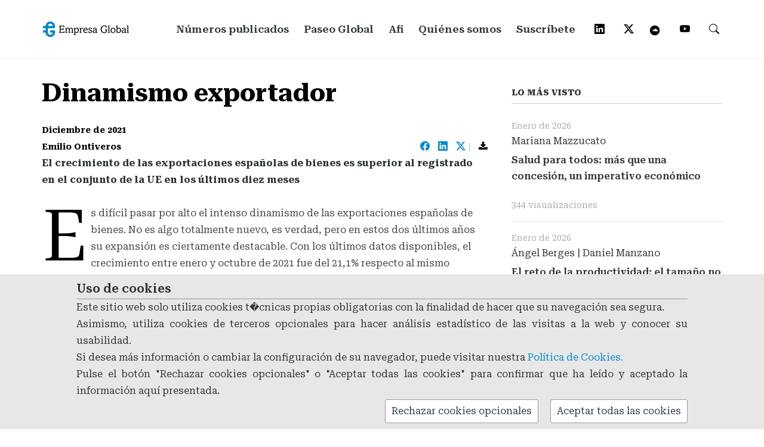

--- FILE ---
content_type: text/html; Charset=utf-8
request_url: https://www.empresaglobal.es/EGAFI/contenido/2166136/1633772/dinamismo-exportador.html
body_size: 33921
content:


<?xml version="1.0" encoding="iso-8859-1"?>
<!DOCTYPE html PUBLIC "-//W3C//DTD XHTML 1.0 Transitional//EN" "http://www.w3.org/TR/xhtml1/DTD/xhtml1-transitional.dtd">
<html xmlns="http://www.w3.org/1999/xhtml" lang="es">
<head>
	<title>Dinamismo exportador empresaglobal.es</title>
    
	<meta name="viewport" content="width=device-width, initial-scale=1, maximum-scale=1"/>
	<meta http-equiv="Content-Type" content="text/html; charset=iso-8859-1" />   
	<meta http-equiv="X-UA-Compatible" content="IE=edge" />
	
	<meta http-equiv="description" content="Dinamismo exportador. . Publicaci�n de Afi cuyo prop�sito es ofrecer a su audiencia visi�n y opini�n sobre econom�a, finanzas y tecnolog�a desde una perspectiva t�cnica y fundamentada en el conocimiento pr�ctico y experiencia desarrollada por la compa��a en el ejercicio de su actividad." />
	<meta http-equiv="DC.Description" content="Dinamismo exportador. . Publicaci�n de Afi cuyo prop�sito es ofrecer a su audiencia visi�n y opini�n sobre econom�a, finanzas y tecnolog�a desde una perspectiva t�cnica y fundamentada en el conocimiento pr�ctico y experiencia desarrollada por la compa��a en el ejercicio de su actividad." />
	<meta http-equiv="keywords" content="revista, finanzas, econom�a, tecnolog�a, educaci�n, Dinamismo exportador" />

	<meta name="title" content="Dinamismo exportador empresaglobal.es" />
	<meta name="description" content="Publicaci�n de Afi cuyo prop�sito es ofrecer a su audiencia visi�n y opini�n sobre econom�a, finanzas y tecnolog�a desde una perspectiva t�cnica y fundamentada en el conocimiento pr�ctico y experiencia desarrollada por la compa��a en el ejercicio de su actividad." />
	<meta name="keywords" content="revista, finanzas, econom�a, tecnolog�a, educaci�n, Dinamismo exportador" />
	<meta name="distribution" content="global" />
	<meta name="resource-type" content="document" />
	<meta name="language" content="es" />
	<meta name="revisit-after" content="1 month" />
	<meta name="rating" content="General" />
	<meta name="author" content="Analistas Financieros Internacionales, Afi" />
	<meta name="owner" content="Analistas Financieros Internacionales, Afi" />
	<meta name="robot" content="index, follow" />


		<!-- Open Graph meta tags para Facebook y LinkedIn -->
		<meta property="og:title" content="Dinamismo exportador">
		<meta property="og:type" content="article" />
		<meta property="og:description" content="Afi Empresa Global: Dinamismo exportador"/>
		<meta property="og:url" content="https://www.empresaglobal.es/EGAFI/contenido/2166136/1633772/dinamismo-exportador.html"/>				
		<meta property="og:image" content="https://www.empresaglobal.es/egafi/images/logoTribuna.jpg?v202601250049"/>
		<meta property="og:site_name" content="AfiEmpresaGlobal" />


		<!-- Meta tags para Twitter -->
		<meta name="twitter:card" content="summary_large_image" />	
		<meta name="twitter:description" content="Afi Empresa Global: Dinamismo exportador">				
		<meta name="twitter:title" content="Dinamismo exportador">
		<meta name="twitter:image" content="https://www.empresaglobal.es/egafi/images/logoTribuna.jpg?v202601250049" />	
		<meta name="twitter:url" content="https://www.empresaglobal.es/EGAFI/contenido/2166136/1633772/dinamismo-exportador.html" />
		<meta name="twitter:site" content="@Afi_es">


		<!-- GOOGLE FONT -->
		<link rel="preconnect" href="https://fonts.googleapis.com">
		<link rel="preconnect" href="https://fonts.gstatic.com" crossorigin>
		<link href="https://fonts.googleapis.com/css2?family=Roboto+Serif:ital,opsz,wght@0,8..144,100..900;1,8..144,100..900&display=swap" rel="stylesheet">
			
		<!-- GOOGLE ICONS -->
		<link rel="stylesheet" href="https://fonts.googleapis.com/css2?family=Material+Symbols+Outlined:opsz,wght,FILL,GRAD@48,300,0,0" />



		<link rel="stylesheet" href="https://cdn.jsdelivr.net/npm/bootstrap-icons@1.11.3/font/bootstrap-icons.min.css">

	<!-- Stylesheets -->
	<link rel="stylesheet" href="/EGAFI/bootstrap/bootstrap.css"/>
	<link rel="stylesheet" href="/EGAFI/css/misc.css"/>
	<link rel="stylesheet" href="/EGAFI/css/styles.css"/>	
	
	
	<script type="text/javascript" src="/afiJs/jquery.js"></script>
	<script type="text/javascript" src="/afiJs/cookies.js"></script>

	
	<!-- Global site tag (gtag.js) - Google Analytics -->
    <script src="/afijs/tag-manager/google-tag-manager.asp?id=G-X16ZMRRKVW"></script>

	   
	
	<script type="text/javascript">
		
		function setAnalytics()
		{		
		  window.dataLayer = window.dataLayer || [];
		  function gtag(){dataLayer.push(arguments);}
		  gtag('js', new Date());			  

		  gtag('config', 'G-X16ZMRRKVW', {
			  	'anonymize_ip': true, 
				cookie_flags: 'max-age=7200;secure;samesite=none'
				});			  

			
			return;
		}

		
		$( document ).ready(function() {

			if(getCookie('AFIcookieaccept1601148') === '') {
				$('#capa_cookies_abajo').show();
			 	$('#capa_cookies_abajo2').hide();
			}

			if(getCookie('AFIcookieaccept1601148') === '2') {
					
					$('#capa_cookies_abajo').hide();
					$('#capa_cookies_abajo2').show();
					setAnalytics();
			}
		});


		function hide_capa_cookie() {
			$('#capa_cookies_abajo').hide();
		}
	</script>
	


	<link rel="stylesheet" type="text/css" href="/afiIncludes/estilosGeneral.css" />	

    <!-- JavaScripts -->
	<script src="/EGAFI/js/jquery-1.10.2.min.js"></script>
	<script src="/EGAFI/js/jquery-migrate-1.2.1.min.js"></script>
	<script src="/EGAFI/js/funciones.js"></script>
	<script src="/EGAFI/js/comun.js"></script>
	<script src="/EGAFI/js/utils.js"></script>
  

	<link rel="shortcut icon" href="/EGAFI/favicon.ico" type="image/x-icon" />
  <link rel="icon" href="/EGAFI/favicon.ico" type="image/vnd.microsoft.icon" />
	
	<link rel="stylesheet" type="text/css" href="/afiIncludes/estilosGeneral.css" />	


	
	
	
	<script type="text/javascript">
	function submitEnter(oEvento, oFormulario){
     var iAscii;

     if (oEvento.keyCode)
         iAscii = oEvento.keyCode;
     else if (oEvento.which)
         iAscii = oEvento.which;
     else
         return false;

     if (iAscii == 13) oFormulario.submit();

     return true;
	}
	</script>
	
		
		<script>
			(function () {
				var script = document.createElement("script");
				script.src = "https://www.google.com/recaptcha/api.js?hl=es";
				script.async = true;
				script.defer = true;
				document.head.appendChild(script);
			})();
		</script>    	
		

	

</head>




<body>
	

<div class="capa_cookies_abajo" id="capa_cookies_abajo">
	<div class="content_texto_cookies">
		<div class="titulo_cookies">Uso de cookies</div>
		<p>
			 Este sitio web solo utiliza cookies t�cnicas propias obligatorias con la finalidad de hacer que su navegaci&oacute;n sea segura.<br>
			 Asimismo, utiliza cookies de terceros opcionales para hacer an&aacute;lisis estad&iacute;stico de las visitas a la web y conocer su usabilidad.
			 
					<br />
					Si desea m&aacute;s informaci&oacute;n o cambiar la configuraci&oacute;n de su navegador, puede visitar nuestra <a href="/EGAFI/secciones/1937476/Poltica-de-cookies.html">Pol&iacute;tica de Cookies.</a>
			 
			 <br />
			 Pulse el bot&oacute;n "Rechazar cookies opcionales" o "Aceptar todas las cookies" para confirmar que ha le&iacute;do y aceptado la informaci&oacute;n aqu&iacute; presentada.<br />
			<button id="AceptarCookies" class="boton_cookies2" title="Aceptar todas las cookies" onclick="setCookie('AFIcookieaccept1601148', '2', 300); hide_capa_cookie();">Aceptar todas las cookies</button>
			<button id="RechazarCookies" class="boton_cookies2 margin_right_cookies" title="Rechazar cookies opcionales" onclick="setCookie('AFIcookieaccept1601148', '0', 300); hide_capa_cookie();">Rechazar cookies opcionales</button>
		</p>
		<div style="clear: both;"></div>
	</div>
</div>


		<!-- Progress Bar -->
		<div class="navegacion-scroll activo" id="navegacion-scroll">
		<span class="progress" id="navegacion-progreso" style="width: 0%;"></span>
		</div>
		<aside class="compartir" id="compartir_inferior"></aside>


<!-- INICIO Modal B�squeda-->
<div id="myModal" class="modal fade" role="dialog">
  <div class="modal-dialog">
  	<form method='post' action="/EGAFI/comun/buscar.asp"> 
	    <!-- Modal content-->
	    <div class="modal-content">
	      <div class="modal-header">        
					<button type="button" class="close btn-lg" data-dismiss="modal" style="color:#ffffff;">&times;</button>
	      </div>
	      <div class="modal-body">
	        <p>Escriba las palabras clave y pulse "buscar"</p>
	        <input type="text" name="cajaBusqueda" id="cajaBusqueda" class="form-control" />
	      </div>
	      <div class="modal-footer">
	      	<input type="submit" class="btn btn-default btn-lg" value="Buscar" />	        
	      </div>
	      <input type="hidden" value="1633772" name="idSeccion" />
	    </div>
	  </form>  
  </div>
</div>
<!-- FIN Modal B�squeda-->

<!--INICIO modal "Registrarse" -->
<div id="myModalRegister" class="modal fade" role="dialog">
  <div class="modal-dialog">
  	<!-- Modal content-->
    <div class="modal-content">
      <div class="modal-header">
        <button type="button" class="close btn-lg" data-dismiss="modal" style="color:#ffffff;">&times;</button>
      </div>      
      <div class="modal-body">
        <h3 style="color:#ffffff; font-family: Roboto Serif; font-weight: 600; padding-bottom:20px;">Solicitud de suscripci&oacute;n</h3>
            
        <p>Para realizar la suscripci&oacute;n deber&aacute; rellenar los datos solicitados en el formulario.<br><br>Los campos marcados con (*) son obligatorios.</p>      
        <div id="inline_content_register">      
          <FORM name="InfRegistro" action="/EGAFI/comun/enviaInfRegistro.asp" method="post">            		      	      
              <div>
                <label class="desc" id="title1" for="Field1">Nombre completo *</label>
                <div><input id="nombreInfRegistro" name="nombreInfRegistro" class="form-control" size="8" tabindex="1" type="text"></div>
              </div>  
              <div class="no_margin"><label class="desc no_margin" id="" for=""></label><div class="nombre_error" style="visibility=hidden;">Introduzca el nombre completo</div></div> 
              <div style="display:block; height:15px;"></div>                   
              <div>
                <label class="desc" id="title2" for="Field2">Email *</label>
                <div><input id="emailInfRegistro" name="emailInfRegistro" class="form-control" spellcheck="false" maxlength="255" tabindex="3" type="email"></div>
              </div> 
              <div class="no_margin"><label class="desc no_margin" id="" for=""></label><div class="email_error" style="visibility=hidden;">Introduzca un email v�lido</div></div>
              <div>
                <label class="desc" id="title6" for="Field6"></label>
                <div style="font-size:14px;"><input id="okPrivInfRegistro" name="okPrivInfRegistro" type="checkbox" value="1"> <span class="lista_distribucion"> He leido y acepto la <a href="/EGAFI/descargas/2190960/Politica-de-privacidad.pdf" onclick="javascript:this.href=pageTracker._getLinkerUrl(this.href);" id="lnk2190960" name="lnk2190960" title="Política de privacidad (Se abre en ventana nueva)" target="_blank">pol&iacute;tica de tratamiento de datos personales.</a></span></div>
              </div>
              <div class="no_margin"><label class="desc no_margin" id="" for=""></label><div class="okPriv_error" style="visibility=hidden;">Debe aceptar la pol&iacute;tica de privacidad</div></div>                   
							<div class="spacer"></div>
		
							<script type="text/javascript">					
								$(document).ready(function (){
									$('a[href="#inline_content_register"]').live("click", function (){							
										$('.email_error').css("display","none");
										$('.nombre_error').css("display","none");
										$('.okPriv_error').css("display","none");
									});
								});
							</script>
							<div class="g-recaptcha" data-sitekey="6LcVzWAUAAAAAN5Tl1k8LZOI3igr8erWfDcb4FIi"></div>
							
							<div style="padding-top:20px;">								
								<div id="boton_form">
									<a href="javascript:preCheckRecaptchaAndEnviarFormulario('InfRegistro');" title="" class="btn btn-default btn-lg">Enviar</a>
								</div>
								
							</div>
    			</form>
    		</div>
    	</div>    
    </div>      
  </div>
</div>
<!--FIN modal "Registrarse" -->




		<!-- Modal Mail-->
		<div id="myModalMail" class="modal fade" role="dialog">
		  <div class="modal-dialog">
		    <!-- Modal content-->
		    <div class="modal-content">
		      <div class="modal-header">        
						<button type="button" class="close btn-lg btn_close-modal" data-dismiss="modal">&times;</button>
		      </div>
		      <div class="modal-body">
		        <p class="modal-info">Correo:*</p>
		        <input type="text" class="form-control">
		        <p class="modal-info">Su nombre:</p>
		        <input type="text" class="form-control">
		        <p class="modal-info">Su correo:*</p>
		        <input type="text" class="form-control">
		        <p class="modal-warning">* Campos obligatorios.</p>
		      </div>
		      <div class="modal-footer">
		        <a href="busqueda.html" type="button" class="btn btn-default btn-lg">Buscar</a>
		      </div>
		    </div>
		  </div>
		</div>



<div class="responsive_menu">
      <ul class="main_menu">          
	      <li><a href="/EGAFI/secciones/1601150/Numeros-publicados.html" title="N�meros publicados">N&uacute;meros publicados</a></li> 
	      <li><a href="/EGAFI/secciones/2263571/Paseos-globales.html" title="Paseo Global">Paseo Global</a></li>           
		  <li><a href="https://www.afi.es" title="Afi" target="_blank">Afi</a></li>
		  <li><a href="/EGAFI/secciones/1601151/Quienes-somos.html" title="Qui&eacute;nes somos">Qui&eacute;nes somos</a></li> 
          <!--<li><a href="#inline_content_register" data-toggle="modal" data-target="#myModalRegister">Suscr&iacute;bete</a></li> -->
		  <li><a href="https://share.hsforms.com/1Oohzyf-xSk2OIxMWZ6b0ugc3tjt" title="Suscr&iacute;bete" target="_blank">Suscr&iacute;bete</a></li>
      </ul> <!-- /.main_menu -->
</div> <!-- /.responsive_menu -->


<header class="site-header clearfix">
	<div class="container">

		<div class="row">

			<div class="col-md-12">

				<div class="pull-left logo">
					<a href="/EGAFI/secciones/1601148/Revista-Empresa-Global.html">
						<img src="/EGAFI/images/logo.png" alt="" class="img-responsive">
					</a>
				</div>	<!-- /.logo -->

				

        
				<div class="main-navigation pull-right">

					<nav class="main-nav visible-md visible-lg">
						<ul class="sf-menu">
							
								<!--	<li class="active">  -->
										
								<!--	<li>  -->
										
							<!--  <a href="/EGAFI/secciones/1601148/Revista-Empresa-Global.html">Portada</a></li>  -->

										
									<li>
																					

          					<a href="/EGAFI/secciones/1601150/Numeros-publicados.html">N&uacute;meros publicados</a></li>

										
									<li>
																					
							<a href="/EGAFI/secciones/2263571/Paseos-globales.html">Paseo Global</a></li> 

							<li><a href="https://www.afi.es" target="_blank">Afi</a></li> 

										
									<li>
																					
							<a href="/EGAFI/secciones/1601151/Quienes-somos.html" >Qui&eacute;nes somos</a></li> 

          					<!--<li><a href="#inline_content_register" data-toggle="modal" data-target="#myModalRegister">Suscr&iacute;bete</a></li>   -->
							<li><a href="https://share.hsforms.com/1Oohzyf-xSk2OIxMWZ6b0ugc3tjt" title="Suscr&iacute;bete" target="_blank">Suscr&iacute;bete</a></li>
							               
							<li><a href="http://www.linkedin.com/company/analistas-financieros-internacionales" target="_blank"><i class="bi bi-linkedin"></i></a></li>
							<li><a href="https://twitter.com/Afi_es" target="_blank"><i class="bi bi-twitter-x"></i></a></li>
							<!--<li><a href="https://www.instagram.com/afi_es_/"  target="_blank"><i class="bi bi-instagram"></i></a></li>-->
							<li><a href="https://soundcloud.com/afi1987"  target="_blank"><img src="/EGAFI/images/soundcloud-svgrepo-com.svg" alt="" height="20"></a></li>
                			<li><a href="https://www.youtube.com/user/AfiChannel"  target="_blank"><i class="bi bi-youtube"></i></a></li>
                			<li><a href="#" class="search-icon" data-toggle="modal" data-target="#myModal"><i class="bi bi-search"></i></a></li>              
						</ul> <!-- /.sf-menu -->
					</nav> <!-- /.main-nav -->

					<!-- This one in here is responsive menu for tablet and mobiles -->
				    <div class="responsive-navigation visible-sm visible-xs">
				        <a href="#nogo" class="menu-toggle-btn">
				            <i class="fa fa-bars"></i>
				        </a>
                <a href="#" class="menu-search-btn" data-toggle="modal" data-target="#myModal"><i class="fa fa-search" aria-hidden="true"></i></a>
				    </div> <!-- /responsive_navigation -->

				</div> <!-- /.main-navigation -->

			</div> <!-- /.col-md-12 -->

		</div> <!-- /.row -->

	</div> <!-- /.container -->
</header> <!-- /.site-header -->



	<div class="first-widget" id="blogId">
  </div> <!-- /.pageTitle -->

	<div class="container">	
		<div class="row">




			<div class="col-md-8 blog-posts">
				<div class="row">
					<div class="col-md-12">
						<div class="post-blog">
							<div class="blog-content">
								
								
										<h3>Dinamismo exportador</h3>					

										  	

										<span>Diciembre de 2021</span>
																				
										<div class="content_author-social_media">
		                	<div class="col-md-8 col-xs-6 no_padding"><span class="meta-author">Emilio Ontiveros  </span></div>
		                  <div class="col-md-4 col-xs-6 no_padding text-right">
		                  	<a href="https://www.facebook.com/sharer.php?u=https://www.empresaglobal.es/EGAFI/contenido/2166136/1601149/dinamismo-exportador.html" class="social_media_icons" target="_blank"><i class="bi bi-facebook"></i></a>
		                  	<a href="https://www.linkedin.com/cws/share?url=https://www.empresaglobal.es/EGAFI/contenido/2166136/1601149/dinamismo-exportador.html" class="social_media_icons" target="_blank"><i class="bi bi-linkedin"></i></a> 
		                  	<a href="https://twitter.com/intent/tweet?url=https%3A%2F%2Fwww%2Eempresaglobal%2Ees%2FEGAFI%2Fcontenido%2F2166136%2F1601149%2Fdinamismo%2Dexportador%2Ehtml&text=Dinamismo exportador&via=afi_es&lang=es" data-share="twitter" rel="nofollow" target="_blank"><i class="bi bi-twitter-x"></i></a>

		                  	
									<span>|</span> 
									<!--<a href="#" data-toggle="modal" data-target="#myModalMail"><i class="fa fa-envelope fa-1x black-icon" aria-hidden="true"></i></a>-->
									<a href="/EGAFI/descargas/2166136/1601148/dinamismo-exportador.pdf" target="_blank"><i class="fa fa fa-download fa-1x black-icon" aria-hidden="true"></i></a>
							
		                  </div>
		                  <div class="spacer"></div>
		                 </div>

		                       

		                 <strong>El crecimiento de las exportaciones españolas de bienes es superior al registrado en el conjunto de la UE en los últimos diez meses</strong>
		                 <br/>          
		                 <br/>                                  
		                 
								<p class="capitalLetter">Es difícil pasar por alto el intenso dinamismo de las exportaciones españolas de bienes. No es algo totalmente nuevo, es verdad, pero en estos dos últimos años su expansión es ciertamente destacable. Con los últimos datos disponibles, el crecimiento entre enero y octubre de 2021 fue del 21,1% respecto al mismo periodo de 2020, hasta alcanzar los 258.682 millones de euros.</p>

<p></p>
<p>El contraste relevante no solo es el histórico, sino también con las economías de nuestro entorno. Ese crecimiento es superior al registrado en el conjunto de la Unión Europea y de la eurozona en los mismos diez meses, que lo hicieron en ambos casos en un 16,5%. Alemania las expandió un 13,9%, Francia un 15,0% e Italia un 18,6%. El dinamismo español se acerca más al registrado por las exportaciones estadounidenses (23,4%), las de China (22,5%) y Japón (22,1%).</p>
<h4>Concentración de exportadores</h4>
<p>Relevante es también el aumento en el número de exportadores. Han aumentado en total, y eso ya es por si solo un buen exponente. Pero lo más significativo siempre es si lo hace el número de los que se consideran "exportadores regulares", aquellos que habiendo exportado en el año de referencia también lo han hecho en cada uno de los tres inmediatamente precedentes. Pues bien, <strong><a href="http://twitter.com/share?url=http://www.empresaglobal.es/EGAFI/contenido/2166136/1601149/dinamismo-exportador.html&text=en el periodo de referencia se contabilizaron 57.826 exportadores regulares, un 8,5 más que en el mismo periodo del año anterior, llegando a representar un 27,6 del total. Y el valor de las exportaciones de estos exportadores regulares ascendió a 237.665 millones de euros&via=Afi_es&lang=es" class="social_media_icons texto_twitter" target="_blank">en el periodo de referencia se contabilizaron 57.826 exportadores regulares, un 8,5% más que en el mismo periodo del año anterior, llegando a representar un 27,6% del total. Y el valor de las exportaciones de estos exportadores regulares ascendió a 237.665 millones de euros<i class="fa fa-twitter fa-1x twitter-color" aria-hidden="true"></i></a></strong>, el 91,9% del total, aumentando un 17,9% más que en el mismo periodo del año anterior.</p>
<h4>Bienes exportados</h4>
<p>El sector de bienes de equipo sigue siendo el que dispone de mayor cuota en el conjunto de las exportaciones de esos diez meses, con un 18,6%, y un aumento del 15,5%. Alimentación, bebidas y tabaco representan el 18,0% del total, después de ascender un 10,0% interanual; los productos químicos fueron los que más aumentaron sus exportaciones, un 28,6%, hasta representar un 17,0% del total. Finalmente, el esencial sector del automóvil, especialmente afectado durante toda la pandemia, aumentó sus ventas al exterior un 10,0% interanual, hasta representar un 13,2% de las exportaciones totales.</p>

<div class="blog-image">
	<div class="image_title">Comercio exterior de mercancías: comercio declarado y comercio total</div>	
		<img src="/img/empresaglobal/afi/2021/12/paseo-global-1.jpg" class="img-responsive center-block">
	<div class="image_foot">* Datos provisionales <br>Fuente: Informe Mensual de Comercio Exterior.</div>
</div>

<h4>Destinos</h4>
<p>Por destinos, el conjunto de la Unión Europea-27 en el periodo recibió el 61,9% del total de las exportaciones de bienes, después de incrementarse un 23,5% respecto al mismo periodo de 2020. Dentro de ella, a la eurozona se dirigió el 54,5% de las exportaciones, también algo más que en el año anterior, con un crecimiento del 24%. Todo ello contribuye a explicar la ampliación del superávit comercial con la Unión Europea, hasta los 21.004 millones de euros en el periodo, frente a los 14.142 millones de euros en enero-octubre de 2020. El superávit con la zona euro creció hasta los 23.059 millones de euros, frente a los 15.941 millones de euros en el mismo periodo del año anterior.</p>


<div class="blog-image">
	<div class="image_title">Exportaciones acumulado a 12 meses hasta octubre 2021: tasa de variación anual
		<br><span class="image_subtitle">(%)</span>
	</div>	
		<img src="/img/empresaglobal/afi/2021/12/paseo-global-2.jpg" class="img-responsive center-block">
	<div class="image_foot">Fuente: Informe Mensual de Comercio Exterior.</div>
</div>

<h4>Distribución por CCAA</h4>
<p>Señales menos favorables siguen siendo las que dan cuenta de la excesiva concentración de las exportaciones por CCAA.  Cinco de ellas representan el 67% de las exportaciones totales, con Cataluña en primer lugar, 25,6%, seguida de Madrid (12,2%), Andalucía (10,8%), Valencia (10,2%) y País Vasco (8,1%).</p>
<p>No hace falta insistir en que la extensión geográfica de esa capacidad competitiva de los exportadores es una de las condiciones para el asentamiento de la prosperidad en el conjunto del país. Es cierto que no es precisamente un empeño fácil. La tradición, pero muy especialmente la estructura productiva tan desigual según las regiones,  y la propia calidad de la función empresarial ayudarían a explicar esa lenta convergencia.</p>
<p>Con todo, como señalaba al principio, ese dinamismo exportador es uno de los elementos más destacables y esperanzadores de la evolución de nuestra economía en los últimos años. En un entorno internacional, que no ha reducido precisamente su presión competitiva, un grupo cada día más amplio de empresas españolas se abre camino, contribuyendo al saneamiento de las cuentas exteriores, ahora condicionado por el importante encarecimiento de las importaciones de energía y otras materias primas.  Pero no es menos relevante que esa trayectoria de los exportadores regulares define buenas prácticas de gestión que son susceptibles de ser asimiladas por gran parte del censo empresarial de nuestro país. Deseable es que la consolidación de esa tendencia esté acompañada de aumentos adicionales en los exportadores regulares y en la necesaria diversificación, tanto bienes exportables y en destinos.</p>


<div class="signature">
	<strong>Emilio Ontiveros</strong> es presidente de Afi y catedrático emérito de la UAM <a href="https://twitter.com/ontiverosemilio" target="_blank" class="twitter-color"><i class="fa fa-twitter-square twitter-sign-icon" aria-hidden="true"></i></a>
</div>
	

								<div class="content_author-social_media_end">
									
										<div class="share_download-title">Compartir<span>-</span>Descargar</div>
										<a href="https://twitter.com/intent/tweet?url=https%3A%2F%2Fwww%2Eempresaglobal%2Ees%2FEGAFI%2Fcontenido%2F2166136%2F1601149%2Fdinamismo%2Dexportador%2Ehtml&text=Dinamismo exportador&via=afi_es&lang=es" data-share="twitter" rel="nofollow"  target="_blank"><i class="bi bi-twitter-x"></i></a> <a href="/EGAFI/descargas/2166136/1601148/dinamismo-exportador.pdf" class="social_media_icons_end" target="_blank"><i class="fa fa fa-download fa-2x gray-icon" aria-hidden="true"></i></a>
									
								</div>
							</div> <!-- /.blog-content -->
						</div> <!-- /.post-blog -->
					</div> <!-- /.col-md-12 -->
				</div> <!-- /.row -->
			</div> <!-- /.col-md-8 -->


      <!-- Comienza "LO M�S VISTO" y PUBLICIDAD -->
      
			<div class="col-md-4">
      	<div class="sidebar">
	           
      					
        	<div class="sidebar-widget">
						<h5 class="widget-title">Lo m&aacute;s visto</h5>

												

								<div class="last-post clearfix">
									<div class="content">
										<span>Enero de 2026</span>
										<h5>Mariana Mazzucato  </h5>
										<h4><a href="/EGAFI/contenido/2558501/1601153/salud-para-todos-mas-que-una-concesion-un-imperativo-economico.html">Salud para todos: más que una concesión, un imperativo económico</a></h4>
										<br />											
										<span>344 visualizaciones</span>
									</div>
								</div> <!-- /.last-post -->								
												

								<div class="last-post clearfix">
									<div class="content">
										<span>Enero de 2026</span>
										<h5>Ángel Berges  | Daniel Manzano  </h5>
										<h4><a href="/EGAFI/contenido/2558762/1601153/el-reto-de-la-productividad-el-tamano-no-lo-es-todo.html">El reto de la productividad: el tamaño no lo es todo</a></h4>
										<br />											
										<span>316 visualizaciones</span>
									</div>
								</div> <!-- /.last-post -->								
												

								<div class="last-post clearfix">
									<div class="content">
										<span>Enero de 2026</span>
										<h5>José Antonio Herce  </h5>
										<h4><a href="/EGAFI/contenido/2558496/1601153/el-talento-y-todo-lo-demas.html">El talento y todo lo demás</a></h4>
										<br />											
										<span>220 visualizaciones</span>
									</div>
								</div> <!-- /.last-post -->								
												

								<div class="last-post clearfix">
									<div class="content">
										<span>Enero de 2026</span>
										<h5>Marina García Gil </h5>
										<h4><a href="/EGAFI/contenido/2558775/1601153/un-tejido-empresarial-muy-europeo.html">Un tejido empresarial muy europeo</a></h4>
										<br />											
										<span>204 visualizaciones</span>
									</div>
								</div> <!-- /.last-post -->								
												

								<div class="last-post clearfix">
									<div class="content">
										<span>Febrero de 2012</span>
										<h5>Esther Rodríguez Fernández </h5>
										<h4><a href="/EGAFI/contenido/1154148/1601153/el-proceso-de-negociacion-internacional.html">El proceso de negociación internacional</a></h4>
										<br />											
										<span>196 visualizaciones</span>
									</div>
								</div> <!-- /.last-post -->								
						
					</div> <!-- /.sidebar-widget -->            



			
			
		<!-- Comienzo m�dulo de publicidad -->
		<div class="advertisement">
    <a href="https://bit.ly/35vVe9q" title="iDEx Transformación digital en el sector asegurador II: tecnologías disruptivas, sostenibilidad y nueva regulación aplicada a seguros" target="_blank">
        <img src="/img/empresaglobal/afi/publi-paseo.jpg" alt="iDEx Transformación digital en el sector asegurador II: tecnologías disruptivas, sostenibilidad y nueva regulación aplicada a seguros"/>
    </a>
</div>
		
		<!-- Fin m�dulo de publicidad -->


<!--<div class="advertisement"><a href="" title=""><img src="/img/empresaglobal/afi/publi-1.png" alt="" class="img-responsive"/></a></div>
<div class="advertisement"><a href="" title=""><img src="/img/empresaglobal/afi/publi-2.png" alt="" class="img-responsive"/></a></div>
<div class="advertisement"><a href="" title=""><img src="/img/empresaglobal/afi/publi-3.png" alt="" class="img-responsive"/></a></div>-->



      
      
				</div> <!-- /.sidebar -->
      </div> <!-- /.col-md-4 -->
      
      <!-- Fin "LO M�S VISTO" y PUBLICIDAD -->
      




		</div> <!-- /.row -->
	</div> <!-- /.container -->	






	<footer class="site-footer">
		<div class="container">
			<div class="row">
				<div class="col-md-12">
					<nav class="footer-nav clearfix">
						<ul class="footer-menu visible-sm visible-xs">							
							<li><a href="http://www.linkedin.com/company/analistas-financieros-internacionales" target="_blank"><i class="fa fa-linkedin-square fa-2x linkedin-color" aria-hidden="true"></i></a></li>							
							<li><a href="https://twitter.com/Afi_es" class="twitterX-color" target="_blank"><img src="/EGAFI/images/twitterX.jpg" alt="" height="24"/></a></li>						
							<!--<li><a href="https://www.instagram.com/afi_es_/" class="instagram-color" target="_blank"><img src="/EGAFI/images/instagram.svg" alt="" height="24"/></a></li>-->
							<li><a href="https://soundcloud.com/afi1987" class="spotify-color" target="_blank"><img src="/EGAFI/images/soundcloud-svgrepo-com.svg" alt="" height="24"/></a></li>
                            <li><a href="https://www.youtube.com/user/AfiChannel" class="youtube-color" target="_blank"><i class="fa fa-youtube-square fa-2x" aria-hidden="true"></i></a></li>
						</ul> <!-- /.footer-menu -->
					</nav> <!-- /.footer-nav -->
				</div> <!-- /.col-md-12 -->
			</div> <!-- /.row -->
			<div class="row">
				<div class="col-md-12">
					<p class="about-text"><a href="/EGAFI/descargas/1633124/Aviso-legal.pdf" onclick="javascript:this.href=pageTracker._getLinkerUrl(this.href);" id="lnk1633124" name="lnk1633124" title="Aviso legal (Se abre en ventana nueva)" target="_blank">Aviso legal</a> | <a href="/EGAFI/descargas/2190960/Politica-de-privacidad.pdf" onclick="javascript:this.href=pageTracker._getLinkerUrl(this.href);" id="lnk2190960" name="lnk2190960" title="Política de privacidad (Se abre en ventana nueva)" target="_blank">Pol&iacute;tica de privacidad</a> | <a href="/EGAFI/secciones/1937476/Politica-de-cookies.html" id="lnk1937476" name="lnk1937476" title="Política de cookies">Pol&iacute;tica de cookies</a></p>
                    <p class="copyright-text">&copy; 2026 <a href="/EGAFI/secciones/1601148/Revista-Empresa-Global.html" title="Empresa Global">Empresa Global</a>. Todos los derechos reservados.<br>Todas las im&aacute;genes usadas son propiedad de Getty Images.</p>
				</div> <!-- /.col-md-12 -->
			</div> <!-- /.row -->
		</div> <!-- /.container -->
	</footer> <!-- /.site-footer -->

	<!-- Scripts -->
	<script src="/EGAFI/js/min/plugins.min.js"></script>
	<script src="/EGAFI/js/min/custom.min.js"></script>	
  <script src="/EGAFI/js/bootstrap.min.js"></script>



	<script type="text/javascript">
	//<![CDATA[
		var __Submitted__ = false;
		function __OnSubmit__( target ) {
		  var ret = false;
		  if( __Submitted__ ) {
		    ret = false;
		  } else {
		    if( target.__OldOnSubmit__ != null ) {
		      ret = target.__OldOnSubmit__();
		      if( ret == undefined ) ret = true;
		    } else {
		      ret = true;
		    }
		    if( ret ) {
		            __Submitted__ = true;
		    }
		    return ret;
		  }
		  return ret;
		}
		for( i=0 ; i<document.forms.length ; i++ ) {
		  if( document.forms[i].onsubmit != null ) document.forms[i].__OldOnSubmit__ = document.forms[i].onsubmit;
		  document.forms[i].onsubmit = new Function( 'return __OnSubmit__(this);' );
		}
	//]]>
	</script>



    

    <!-- ea8ea   -->

	   
</body>
</html>


--- FILE ---
content_type: text/html; charset=utf-8
request_url: https://www.google.com/recaptcha/api2/anchor?ar=1&k=6LcVzWAUAAAAAN5Tl1k8LZOI3igr8erWfDcb4FIi&co=aHR0cHM6Ly93d3cuZW1wcmVzYWdsb2JhbC5lczo0NDM.&hl=es&v=N67nZn4AqZkNcbeMu4prBgzg&size=normal&anchor-ms=20000&execute-ms=30000&cb=anevkefjb7ki
body_size: 49852
content:
<!DOCTYPE HTML><html dir="ltr" lang="es"><head><meta http-equiv="Content-Type" content="text/html; charset=UTF-8">
<meta http-equiv="X-UA-Compatible" content="IE=edge">
<title>reCAPTCHA</title>
<style type="text/css">
/* cyrillic-ext */
@font-face {
  font-family: 'Roboto';
  font-style: normal;
  font-weight: 400;
  font-stretch: 100%;
  src: url(//fonts.gstatic.com/s/roboto/v48/KFO7CnqEu92Fr1ME7kSn66aGLdTylUAMa3GUBHMdazTgWw.woff2) format('woff2');
  unicode-range: U+0460-052F, U+1C80-1C8A, U+20B4, U+2DE0-2DFF, U+A640-A69F, U+FE2E-FE2F;
}
/* cyrillic */
@font-face {
  font-family: 'Roboto';
  font-style: normal;
  font-weight: 400;
  font-stretch: 100%;
  src: url(//fonts.gstatic.com/s/roboto/v48/KFO7CnqEu92Fr1ME7kSn66aGLdTylUAMa3iUBHMdazTgWw.woff2) format('woff2');
  unicode-range: U+0301, U+0400-045F, U+0490-0491, U+04B0-04B1, U+2116;
}
/* greek-ext */
@font-face {
  font-family: 'Roboto';
  font-style: normal;
  font-weight: 400;
  font-stretch: 100%;
  src: url(//fonts.gstatic.com/s/roboto/v48/KFO7CnqEu92Fr1ME7kSn66aGLdTylUAMa3CUBHMdazTgWw.woff2) format('woff2');
  unicode-range: U+1F00-1FFF;
}
/* greek */
@font-face {
  font-family: 'Roboto';
  font-style: normal;
  font-weight: 400;
  font-stretch: 100%;
  src: url(//fonts.gstatic.com/s/roboto/v48/KFO7CnqEu92Fr1ME7kSn66aGLdTylUAMa3-UBHMdazTgWw.woff2) format('woff2');
  unicode-range: U+0370-0377, U+037A-037F, U+0384-038A, U+038C, U+038E-03A1, U+03A3-03FF;
}
/* math */
@font-face {
  font-family: 'Roboto';
  font-style: normal;
  font-weight: 400;
  font-stretch: 100%;
  src: url(//fonts.gstatic.com/s/roboto/v48/KFO7CnqEu92Fr1ME7kSn66aGLdTylUAMawCUBHMdazTgWw.woff2) format('woff2');
  unicode-range: U+0302-0303, U+0305, U+0307-0308, U+0310, U+0312, U+0315, U+031A, U+0326-0327, U+032C, U+032F-0330, U+0332-0333, U+0338, U+033A, U+0346, U+034D, U+0391-03A1, U+03A3-03A9, U+03B1-03C9, U+03D1, U+03D5-03D6, U+03F0-03F1, U+03F4-03F5, U+2016-2017, U+2034-2038, U+203C, U+2040, U+2043, U+2047, U+2050, U+2057, U+205F, U+2070-2071, U+2074-208E, U+2090-209C, U+20D0-20DC, U+20E1, U+20E5-20EF, U+2100-2112, U+2114-2115, U+2117-2121, U+2123-214F, U+2190, U+2192, U+2194-21AE, U+21B0-21E5, U+21F1-21F2, U+21F4-2211, U+2213-2214, U+2216-22FF, U+2308-230B, U+2310, U+2319, U+231C-2321, U+2336-237A, U+237C, U+2395, U+239B-23B7, U+23D0, U+23DC-23E1, U+2474-2475, U+25AF, U+25B3, U+25B7, U+25BD, U+25C1, U+25CA, U+25CC, U+25FB, U+266D-266F, U+27C0-27FF, U+2900-2AFF, U+2B0E-2B11, U+2B30-2B4C, U+2BFE, U+3030, U+FF5B, U+FF5D, U+1D400-1D7FF, U+1EE00-1EEFF;
}
/* symbols */
@font-face {
  font-family: 'Roboto';
  font-style: normal;
  font-weight: 400;
  font-stretch: 100%;
  src: url(//fonts.gstatic.com/s/roboto/v48/KFO7CnqEu92Fr1ME7kSn66aGLdTylUAMaxKUBHMdazTgWw.woff2) format('woff2');
  unicode-range: U+0001-000C, U+000E-001F, U+007F-009F, U+20DD-20E0, U+20E2-20E4, U+2150-218F, U+2190, U+2192, U+2194-2199, U+21AF, U+21E6-21F0, U+21F3, U+2218-2219, U+2299, U+22C4-22C6, U+2300-243F, U+2440-244A, U+2460-24FF, U+25A0-27BF, U+2800-28FF, U+2921-2922, U+2981, U+29BF, U+29EB, U+2B00-2BFF, U+4DC0-4DFF, U+FFF9-FFFB, U+10140-1018E, U+10190-1019C, U+101A0, U+101D0-101FD, U+102E0-102FB, U+10E60-10E7E, U+1D2C0-1D2D3, U+1D2E0-1D37F, U+1F000-1F0FF, U+1F100-1F1AD, U+1F1E6-1F1FF, U+1F30D-1F30F, U+1F315, U+1F31C, U+1F31E, U+1F320-1F32C, U+1F336, U+1F378, U+1F37D, U+1F382, U+1F393-1F39F, U+1F3A7-1F3A8, U+1F3AC-1F3AF, U+1F3C2, U+1F3C4-1F3C6, U+1F3CA-1F3CE, U+1F3D4-1F3E0, U+1F3ED, U+1F3F1-1F3F3, U+1F3F5-1F3F7, U+1F408, U+1F415, U+1F41F, U+1F426, U+1F43F, U+1F441-1F442, U+1F444, U+1F446-1F449, U+1F44C-1F44E, U+1F453, U+1F46A, U+1F47D, U+1F4A3, U+1F4B0, U+1F4B3, U+1F4B9, U+1F4BB, U+1F4BF, U+1F4C8-1F4CB, U+1F4D6, U+1F4DA, U+1F4DF, U+1F4E3-1F4E6, U+1F4EA-1F4ED, U+1F4F7, U+1F4F9-1F4FB, U+1F4FD-1F4FE, U+1F503, U+1F507-1F50B, U+1F50D, U+1F512-1F513, U+1F53E-1F54A, U+1F54F-1F5FA, U+1F610, U+1F650-1F67F, U+1F687, U+1F68D, U+1F691, U+1F694, U+1F698, U+1F6AD, U+1F6B2, U+1F6B9-1F6BA, U+1F6BC, U+1F6C6-1F6CF, U+1F6D3-1F6D7, U+1F6E0-1F6EA, U+1F6F0-1F6F3, U+1F6F7-1F6FC, U+1F700-1F7FF, U+1F800-1F80B, U+1F810-1F847, U+1F850-1F859, U+1F860-1F887, U+1F890-1F8AD, U+1F8B0-1F8BB, U+1F8C0-1F8C1, U+1F900-1F90B, U+1F93B, U+1F946, U+1F984, U+1F996, U+1F9E9, U+1FA00-1FA6F, U+1FA70-1FA7C, U+1FA80-1FA89, U+1FA8F-1FAC6, U+1FACE-1FADC, U+1FADF-1FAE9, U+1FAF0-1FAF8, U+1FB00-1FBFF;
}
/* vietnamese */
@font-face {
  font-family: 'Roboto';
  font-style: normal;
  font-weight: 400;
  font-stretch: 100%;
  src: url(//fonts.gstatic.com/s/roboto/v48/KFO7CnqEu92Fr1ME7kSn66aGLdTylUAMa3OUBHMdazTgWw.woff2) format('woff2');
  unicode-range: U+0102-0103, U+0110-0111, U+0128-0129, U+0168-0169, U+01A0-01A1, U+01AF-01B0, U+0300-0301, U+0303-0304, U+0308-0309, U+0323, U+0329, U+1EA0-1EF9, U+20AB;
}
/* latin-ext */
@font-face {
  font-family: 'Roboto';
  font-style: normal;
  font-weight: 400;
  font-stretch: 100%;
  src: url(//fonts.gstatic.com/s/roboto/v48/KFO7CnqEu92Fr1ME7kSn66aGLdTylUAMa3KUBHMdazTgWw.woff2) format('woff2');
  unicode-range: U+0100-02BA, U+02BD-02C5, U+02C7-02CC, U+02CE-02D7, U+02DD-02FF, U+0304, U+0308, U+0329, U+1D00-1DBF, U+1E00-1E9F, U+1EF2-1EFF, U+2020, U+20A0-20AB, U+20AD-20C0, U+2113, U+2C60-2C7F, U+A720-A7FF;
}
/* latin */
@font-face {
  font-family: 'Roboto';
  font-style: normal;
  font-weight: 400;
  font-stretch: 100%;
  src: url(//fonts.gstatic.com/s/roboto/v48/KFO7CnqEu92Fr1ME7kSn66aGLdTylUAMa3yUBHMdazQ.woff2) format('woff2');
  unicode-range: U+0000-00FF, U+0131, U+0152-0153, U+02BB-02BC, U+02C6, U+02DA, U+02DC, U+0304, U+0308, U+0329, U+2000-206F, U+20AC, U+2122, U+2191, U+2193, U+2212, U+2215, U+FEFF, U+FFFD;
}
/* cyrillic-ext */
@font-face {
  font-family: 'Roboto';
  font-style: normal;
  font-weight: 500;
  font-stretch: 100%;
  src: url(//fonts.gstatic.com/s/roboto/v48/KFO7CnqEu92Fr1ME7kSn66aGLdTylUAMa3GUBHMdazTgWw.woff2) format('woff2');
  unicode-range: U+0460-052F, U+1C80-1C8A, U+20B4, U+2DE0-2DFF, U+A640-A69F, U+FE2E-FE2F;
}
/* cyrillic */
@font-face {
  font-family: 'Roboto';
  font-style: normal;
  font-weight: 500;
  font-stretch: 100%;
  src: url(//fonts.gstatic.com/s/roboto/v48/KFO7CnqEu92Fr1ME7kSn66aGLdTylUAMa3iUBHMdazTgWw.woff2) format('woff2');
  unicode-range: U+0301, U+0400-045F, U+0490-0491, U+04B0-04B1, U+2116;
}
/* greek-ext */
@font-face {
  font-family: 'Roboto';
  font-style: normal;
  font-weight: 500;
  font-stretch: 100%;
  src: url(//fonts.gstatic.com/s/roboto/v48/KFO7CnqEu92Fr1ME7kSn66aGLdTylUAMa3CUBHMdazTgWw.woff2) format('woff2');
  unicode-range: U+1F00-1FFF;
}
/* greek */
@font-face {
  font-family: 'Roboto';
  font-style: normal;
  font-weight: 500;
  font-stretch: 100%;
  src: url(//fonts.gstatic.com/s/roboto/v48/KFO7CnqEu92Fr1ME7kSn66aGLdTylUAMa3-UBHMdazTgWw.woff2) format('woff2');
  unicode-range: U+0370-0377, U+037A-037F, U+0384-038A, U+038C, U+038E-03A1, U+03A3-03FF;
}
/* math */
@font-face {
  font-family: 'Roboto';
  font-style: normal;
  font-weight: 500;
  font-stretch: 100%;
  src: url(//fonts.gstatic.com/s/roboto/v48/KFO7CnqEu92Fr1ME7kSn66aGLdTylUAMawCUBHMdazTgWw.woff2) format('woff2');
  unicode-range: U+0302-0303, U+0305, U+0307-0308, U+0310, U+0312, U+0315, U+031A, U+0326-0327, U+032C, U+032F-0330, U+0332-0333, U+0338, U+033A, U+0346, U+034D, U+0391-03A1, U+03A3-03A9, U+03B1-03C9, U+03D1, U+03D5-03D6, U+03F0-03F1, U+03F4-03F5, U+2016-2017, U+2034-2038, U+203C, U+2040, U+2043, U+2047, U+2050, U+2057, U+205F, U+2070-2071, U+2074-208E, U+2090-209C, U+20D0-20DC, U+20E1, U+20E5-20EF, U+2100-2112, U+2114-2115, U+2117-2121, U+2123-214F, U+2190, U+2192, U+2194-21AE, U+21B0-21E5, U+21F1-21F2, U+21F4-2211, U+2213-2214, U+2216-22FF, U+2308-230B, U+2310, U+2319, U+231C-2321, U+2336-237A, U+237C, U+2395, U+239B-23B7, U+23D0, U+23DC-23E1, U+2474-2475, U+25AF, U+25B3, U+25B7, U+25BD, U+25C1, U+25CA, U+25CC, U+25FB, U+266D-266F, U+27C0-27FF, U+2900-2AFF, U+2B0E-2B11, U+2B30-2B4C, U+2BFE, U+3030, U+FF5B, U+FF5D, U+1D400-1D7FF, U+1EE00-1EEFF;
}
/* symbols */
@font-face {
  font-family: 'Roboto';
  font-style: normal;
  font-weight: 500;
  font-stretch: 100%;
  src: url(//fonts.gstatic.com/s/roboto/v48/KFO7CnqEu92Fr1ME7kSn66aGLdTylUAMaxKUBHMdazTgWw.woff2) format('woff2');
  unicode-range: U+0001-000C, U+000E-001F, U+007F-009F, U+20DD-20E0, U+20E2-20E4, U+2150-218F, U+2190, U+2192, U+2194-2199, U+21AF, U+21E6-21F0, U+21F3, U+2218-2219, U+2299, U+22C4-22C6, U+2300-243F, U+2440-244A, U+2460-24FF, U+25A0-27BF, U+2800-28FF, U+2921-2922, U+2981, U+29BF, U+29EB, U+2B00-2BFF, U+4DC0-4DFF, U+FFF9-FFFB, U+10140-1018E, U+10190-1019C, U+101A0, U+101D0-101FD, U+102E0-102FB, U+10E60-10E7E, U+1D2C0-1D2D3, U+1D2E0-1D37F, U+1F000-1F0FF, U+1F100-1F1AD, U+1F1E6-1F1FF, U+1F30D-1F30F, U+1F315, U+1F31C, U+1F31E, U+1F320-1F32C, U+1F336, U+1F378, U+1F37D, U+1F382, U+1F393-1F39F, U+1F3A7-1F3A8, U+1F3AC-1F3AF, U+1F3C2, U+1F3C4-1F3C6, U+1F3CA-1F3CE, U+1F3D4-1F3E0, U+1F3ED, U+1F3F1-1F3F3, U+1F3F5-1F3F7, U+1F408, U+1F415, U+1F41F, U+1F426, U+1F43F, U+1F441-1F442, U+1F444, U+1F446-1F449, U+1F44C-1F44E, U+1F453, U+1F46A, U+1F47D, U+1F4A3, U+1F4B0, U+1F4B3, U+1F4B9, U+1F4BB, U+1F4BF, U+1F4C8-1F4CB, U+1F4D6, U+1F4DA, U+1F4DF, U+1F4E3-1F4E6, U+1F4EA-1F4ED, U+1F4F7, U+1F4F9-1F4FB, U+1F4FD-1F4FE, U+1F503, U+1F507-1F50B, U+1F50D, U+1F512-1F513, U+1F53E-1F54A, U+1F54F-1F5FA, U+1F610, U+1F650-1F67F, U+1F687, U+1F68D, U+1F691, U+1F694, U+1F698, U+1F6AD, U+1F6B2, U+1F6B9-1F6BA, U+1F6BC, U+1F6C6-1F6CF, U+1F6D3-1F6D7, U+1F6E0-1F6EA, U+1F6F0-1F6F3, U+1F6F7-1F6FC, U+1F700-1F7FF, U+1F800-1F80B, U+1F810-1F847, U+1F850-1F859, U+1F860-1F887, U+1F890-1F8AD, U+1F8B0-1F8BB, U+1F8C0-1F8C1, U+1F900-1F90B, U+1F93B, U+1F946, U+1F984, U+1F996, U+1F9E9, U+1FA00-1FA6F, U+1FA70-1FA7C, U+1FA80-1FA89, U+1FA8F-1FAC6, U+1FACE-1FADC, U+1FADF-1FAE9, U+1FAF0-1FAF8, U+1FB00-1FBFF;
}
/* vietnamese */
@font-face {
  font-family: 'Roboto';
  font-style: normal;
  font-weight: 500;
  font-stretch: 100%;
  src: url(//fonts.gstatic.com/s/roboto/v48/KFO7CnqEu92Fr1ME7kSn66aGLdTylUAMa3OUBHMdazTgWw.woff2) format('woff2');
  unicode-range: U+0102-0103, U+0110-0111, U+0128-0129, U+0168-0169, U+01A0-01A1, U+01AF-01B0, U+0300-0301, U+0303-0304, U+0308-0309, U+0323, U+0329, U+1EA0-1EF9, U+20AB;
}
/* latin-ext */
@font-face {
  font-family: 'Roboto';
  font-style: normal;
  font-weight: 500;
  font-stretch: 100%;
  src: url(//fonts.gstatic.com/s/roboto/v48/KFO7CnqEu92Fr1ME7kSn66aGLdTylUAMa3KUBHMdazTgWw.woff2) format('woff2');
  unicode-range: U+0100-02BA, U+02BD-02C5, U+02C7-02CC, U+02CE-02D7, U+02DD-02FF, U+0304, U+0308, U+0329, U+1D00-1DBF, U+1E00-1E9F, U+1EF2-1EFF, U+2020, U+20A0-20AB, U+20AD-20C0, U+2113, U+2C60-2C7F, U+A720-A7FF;
}
/* latin */
@font-face {
  font-family: 'Roboto';
  font-style: normal;
  font-weight: 500;
  font-stretch: 100%;
  src: url(//fonts.gstatic.com/s/roboto/v48/KFO7CnqEu92Fr1ME7kSn66aGLdTylUAMa3yUBHMdazQ.woff2) format('woff2');
  unicode-range: U+0000-00FF, U+0131, U+0152-0153, U+02BB-02BC, U+02C6, U+02DA, U+02DC, U+0304, U+0308, U+0329, U+2000-206F, U+20AC, U+2122, U+2191, U+2193, U+2212, U+2215, U+FEFF, U+FFFD;
}
/* cyrillic-ext */
@font-face {
  font-family: 'Roboto';
  font-style: normal;
  font-weight: 900;
  font-stretch: 100%;
  src: url(//fonts.gstatic.com/s/roboto/v48/KFO7CnqEu92Fr1ME7kSn66aGLdTylUAMa3GUBHMdazTgWw.woff2) format('woff2');
  unicode-range: U+0460-052F, U+1C80-1C8A, U+20B4, U+2DE0-2DFF, U+A640-A69F, U+FE2E-FE2F;
}
/* cyrillic */
@font-face {
  font-family: 'Roboto';
  font-style: normal;
  font-weight: 900;
  font-stretch: 100%;
  src: url(//fonts.gstatic.com/s/roboto/v48/KFO7CnqEu92Fr1ME7kSn66aGLdTylUAMa3iUBHMdazTgWw.woff2) format('woff2');
  unicode-range: U+0301, U+0400-045F, U+0490-0491, U+04B0-04B1, U+2116;
}
/* greek-ext */
@font-face {
  font-family: 'Roboto';
  font-style: normal;
  font-weight: 900;
  font-stretch: 100%;
  src: url(//fonts.gstatic.com/s/roboto/v48/KFO7CnqEu92Fr1ME7kSn66aGLdTylUAMa3CUBHMdazTgWw.woff2) format('woff2');
  unicode-range: U+1F00-1FFF;
}
/* greek */
@font-face {
  font-family: 'Roboto';
  font-style: normal;
  font-weight: 900;
  font-stretch: 100%;
  src: url(//fonts.gstatic.com/s/roboto/v48/KFO7CnqEu92Fr1ME7kSn66aGLdTylUAMa3-UBHMdazTgWw.woff2) format('woff2');
  unicode-range: U+0370-0377, U+037A-037F, U+0384-038A, U+038C, U+038E-03A1, U+03A3-03FF;
}
/* math */
@font-face {
  font-family: 'Roboto';
  font-style: normal;
  font-weight: 900;
  font-stretch: 100%;
  src: url(//fonts.gstatic.com/s/roboto/v48/KFO7CnqEu92Fr1ME7kSn66aGLdTylUAMawCUBHMdazTgWw.woff2) format('woff2');
  unicode-range: U+0302-0303, U+0305, U+0307-0308, U+0310, U+0312, U+0315, U+031A, U+0326-0327, U+032C, U+032F-0330, U+0332-0333, U+0338, U+033A, U+0346, U+034D, U+0391-03A1, U+03A3-03A9, U+03B1-03C9, U+03D1, U+03D5-03D6, U+03F0-03F1, U+03F4-03F5, U+2016-2017, U+2034-2038, U+203C, U+2040, U+2043, U+2047, U+2050, U+2057, U+205F, U+2070-2071, U+2074-208E, U+2090-209C, U+20D0-20DC, U+20E1, U+20E5-20EF, U+2100-2112, U+2114-2115, U+2117-2121, U+2123-214F, U+2190, U+2192, U+2194-21AE, U+21B0-21E5, U+21F1-21F2, U+21F4-2211, U+2213-2214, U+2216-22FF, U+2308-230B, U+2310, U+2319, U+231C-2321, U+2336-237A, U+237C, U+2395, U+239B-23B7, U+23D0, U+23DC-23E1, U+2474-2475, U+25AF, U+25B3, U+25B7, U+25BD, U+25C1, U+25CA, U+25CC, U+25FB, U+266D-266F, U+27C0-27FF, U+2900-2AFF, U+2B0E-2B11, U+2B30-2B4C, U+2BFE, U+3030, U+FF5B, U+FF5D, U+1D400-1D7FF, U+1EE00-1EEFF;
}
/* symbols */
@font-face {
  font-family: 'Roboto';
  font-style: normal;
  font-weight: 900;
  font-stretch: 100%;
  src: url(//fonts.gstatic.com/s/roboto/v48/KFO7CnqEu92Fr1ME7kSn66aGLdTylUAMaxKUBHMdazTgWw.woff2) format('woff2');
  unicode-range: U+0001-000C, U+000E-001F, U+007F-009F, U+20DD-20E0, U+20E2-20E4, U+2150-218F, U+2190, U+2192, U+2194-2199, U+21AF, U+21E6-21F0, U+21F3, U+2218-2219, U+2299, U+22C4-22C6, U+2300-243F, U+2440-244A, U+2460-24FF, U+25A0-27BF, U+2800-28FF, U+2921-2922, U+2981, U+29BF, U+29EB, U+2B00-2BFF, U+4DC0-4DFF, U+FFF9-FFFB, U+10140-1018E, U+10190-1019C, U+101A0, U+101D0-101FD, U+102E0-102FB, U+10E60-10E7E, U+1D2C0-1D2D3, U+1D2E0-1D37F, U+1F000-1F0FF, U+1F100-1F1AD, U+1F1E6-1F1FF, U+1F30D-1F30F, U+1F315, U+1F31C, U+1F31E, U+1F320-1F32C, U+1F336, U+1F378, U+1F37D, U+1F382, U+1F393-1F39F, U+1F3A7-1F3A8, U+1F3AC-1F3AF, U+1F3C2, U+1F3C4-1F3C6, U+1F3CA-1F3CE, U+1F3D4-1F3E0, U+1F3ED, U+1F3F1-1F3F3, U+1F3F5-1F3F7, U+1F408, U+1F415, U+1F41F, U+1F426, U+1F43F, U+1F441-1F442, U+1F444, U+1F446-1F449, U+1F44C-1F44E, U+1F453, U+1F46A, U+1F47D, U+1F4A3, U+1F4B0, U+1F4B3, U+1F4B9, U+1F4BB, U+1F4BF, U+1F4C8-1F4CB, U+1F4D6, U+1F4DA, U+1F4DF, U+1F4E3-1F4E6, U+1F4EA-1F4ED, U+1F4F7, U+1F4F9-1F4FB, U+1F4FD-1F4FE, U+1F503, U+1F507-1F50B, U+1F50D, U+1F512-1F513, U+1F53E-1F54A, U+1F54F-1F5FA, U+1F610, U+1F650-1F67F, U+1F687, U+1F68D, U+1F691, U+1F694, U+1F698, U+1F6AD, U+1F6B2, U+1F6B9-1F6BA, U+1F6BC, U+1F6C6-1F6CF, U+1F6D3-1F6D7, U+1F6E0-1F6EA, U+1F6F0-1F6F3, U+1F6F7-1F6FC, U+1F700-1F7FF, U+1F800-1F80B, U+1F810-1F847, U+1F850-1F859, U+1F860-1F887, U+1F890-1F8AD, U+1F8B0-1F8BB, U+1F8C0-1F8C1, U+1F900-1F90B, U+1F93B, U+1F946, U+1F984, U+1F996, U+1F9E9, U+1FA00-1FA6F, U+1FA70-1FA7C, U+1FA80-1FA89, U+1FA8F-1FAC6, U+1FACE-1FADC, U+1FADF-1FAE9, U+1FAF0-1FAF8, U+1FB00-1FBFF;
}
/* vietnamese */
@font-face {
  font-family: 'Roboto';
  font-style: normal;
  font-weight: 900;
  font-stretch: 100%;
  src: url(//fonts.gstatic.com/s/roboto/v48/KFO7CnqEu92Fr1ME7kSn66aGLdTylUAMa3OUBHMdazTgWw.woff2) format('woff2');
  unicode-range: U+0102-0103, U+0110-0111, U+0128-0129, U+0168-0169, U+01A0-01A1, U+01AF-01B0, U+0300-0301, U+0303-0304, U+0308-0309, U+0323, U+0329, U+1EA0-1EF9, U+20AB;
}
/* latin-ext */
@font-face {
  font-family: 'Roboto';
  font-style: normal;
  font-weight: 900;
  font-stretch: 100%;
  src: url(//fonts.gstatic.com/s/roboto/v48/KFO7CnqEu92Fr1ME7kSn66aGLdTylUAMa3KUBHMdazTgWw.woff2) format('woff2');
  unicode-range: U+0100-02BA, U+02BD-02C5, U+02C7-02CC, U+02CE-02D7, U+02DD-02FF, U+0304, U+0308, U+0329, U+1D00-1DBF, U+1E00-1E9F, U+1EF2-1EFF, U+2020, U+20A0-20AB, U+20AD-20C0, U+2113, U+2C60-2C7F, U+A720-A7FF;
}
/* latin */
@font-face {
  font-family: 'Roboto';
  font-style: normal;
  font-weight: 900;
  font-stretch: 100%;
  src: url(//fonts.gstatic.com/s/roboto/v48/KFO7CnqEu92Fr1ME7kSn66aGLdTylUAMa3yUBHMdazQ.woff2) format('woff2');
  unicode-range: U+0000-00FF, U+0131, U+0152-0153, U+02BB-02BC, U+02C6, U+02DA, U+02DC, U+0304, U+0308, U+0329, U+2000-206F, U+20AC, U+2122, U+2191, U+2193, U+2212, U+2215, U+FEFF, U+FFFD;
}

</style>
<link rel="stylesheet" type="text/css" href="https://www.gstatic.com/recaptcha/releases/N67nZn4AqZkNcbeMu4prBgzg/styles__ltr.css">
<script nonce="QrL9gBs2SuENmvk3dgO3aQ" type="text/javascript">window['__recaptcha_api'] = 'https://www.google.com/recaptcha/api2/';</script>
<script type="text/javascript" src="https://www.gstatic.com/recaptcha/releases/N67nZn4AqZkNcbeMu4prBgzg/recaptcha__es.js" nonce="QrL9gBs2SuENmvk3dgO3aQ">
      
    </script></head>
<body><div id="rc-anchor-alert" class="rc-anchor-alert"></div>
<input type="hidden" id="recaptcha-token" value="[base64]">
<script type="text/javascript" nonce="QrL9gBs2SuENmvk3dgO3aQ">
      recaptcha.anchor.Main.init("[\x22ainput\x22,[\x22bgdata\x22,\x22\x22,\[base64]/[base64]/[base64]/[base64]/[base64]/[base64]/KGcoTywyNTMsTy5PKSxVRyhPLEMpKTpnKE8sMjUzLEMpLE8pKSxsKSksTykpfSxieT1mdW5jdGlvbihDLE8sdSxsKXtmb3IobD0odT1SKEMpLDApO08+MDtPLS0pbD1sPDw4fFooQyk7ZyhDLHUsbCl9LFVHPWZ1bmN0aW9uKEMsTyl7Qy5pLmxlbmd0aD4xMDQ/[base64]/[base64]/[base64]/[base64]/[base64]/[base64]/[base64]\\u003d\x22,\[base64]\\u003d\x22,\x22GMKYwrbDpcOcwpfDu8ONbgHCjMK3FRzCuMOkwqJCwpTDnsKwwpxgQsOLwrlQwrkVwoPDjHEtw6x2TsOJwpYVMsO4w77CscOWw6kNwrjDmMOydMKEw4twwpnCpSMMCcOFw4AWw5nCtnXCgk3DtTkjwrVPYVHCrmrDpT4QwqLDjsO2eBpyw41ENknCpsO/w5rClxXDtifDrA7CoMO1wq8Sw7gww6fCi1zCjMOTXcK3w7cDQ1llw4owwpR7YHF/SMKgw6F2worDugoTwrbCukXCsXnCn0pPwqDCpcKfw53CgygZwqBJw5xKPsOrwr7CqMO2wrHCrMKHWGgfwpjClsKdKxLDpsOJwp8ow4rDjcKmw6piW23Ds8KlFh7Cg8KkwptlUjx6w41tFMOSw63CssO4KkIXwr4kYMOcwpdYKANqw5A/TGfDhMKgQCXDszwPWcO+wpzCjcOXw6jDi8Ocw4lZw5zDqsKcwrlPw7TDlcOGw4TCnsOFcBgcw6zCpsOhw67DrQkzHy1FwoHDpsO+MVXDj1XDlcO2blPCi8KAR8Kywo3DpcO0w6vCtMKIwqZXw6U+wox0w6rDoXbCvUXCsVHDmcK/[base64]/CgcKqwrPDsk5MwpxyNcOSFcObw5rDqzVtw6rDiFsFw4vCgsKXwrPDhsOUwpjCiXfDoANYw7TCuSfCocKrEm0Vw7LDhMK+BV3CncKsw5w9I2/DkF/ClMKXw7PCsDsJw7DCkTbCj8OTw7UgwrYBw5TDujgePcKPw53DvEMJPsODTsKFDDvDocKGYx/CqsK3w4YlwqIkFiLCocOLwoYPbMOLwogmQMOnYMOwF8OCCDN5w7szwoxhw7HDoXnDkjvCl8O7wrDChcKUbcKsw4XCkEzDssOsd8KDd2UdBAcwEcKTwqbCqCk9w5rCrH/[base64]/DssKqwoDCkj4Bw7LCnyHDpcOSJiM4Hj3Du8O5fQLDmsKlw6cLw6PCu30vw75Zw6fCtyXCl8OYw4fChsOgJMOuL8OFOsO5JcKww4RyYsOaw6/DvkVOAcOjG8KoesOoHcOmLSDCjsKQwq8BdDPCtwXDv8Okw7TCsBMmwqtgwr/DqDPCrV9kwpDDj8Kew5DDrkd2w5lqPMKBG8KWwrBKVMK/HGIhw7nCqTjDmsK8wpk0FcKuCTQ6w5R0w6VSCwrDsRsow6QPwptiw7/CmV/CnmpIw43DgiwfCzDCmm1mwrfCrnDDiFXDvcKlG2Aow7HCgz3DkgrDu8KEw5/[base64]/wpZ8wo3CoWQfR8OLNsK5wq3DgcKLwr/DsMKzbcKiw7bChAdowr1rwpAORU3DhWrDrC1UZh8jw71kFMOUGcKXw7FtIsKvNcOWPiQ2wq7CmcKzw6/DuHvDvD3Dv1hkw4RIwrBywqbCqgRawpnCiEwoNsOGwotcwqPCncKrw5wewqcKGMKBbWDDr2hyEcKhJzV+wpnDv8KlVcOkB0oZw6l0TcK6EcK1w7RAw7/[base64]/CvjbDhxQLwoYaC3oDV8OswqdPDHsfZmPCjBnDn8KWYsKYMWjCvDxuw4hmw7rDgFdnw7hNbAnCocOFwqUyw6XDvMK4awJAw5fDisKmwq1HLMOZwqkDw4LDkMKPwoY6w6MJw6zDn8OiLl7DtjjCp8K9WGVTwpNrKmjCtsKWEsKlwo1Zw61ew63Ds8K9w5AOwovCpcOYw4/CrW9jay3CuMKWw7HDiFd/w5RVwr7ClH9UwqTCpk7DrMKnw4ZFw7/DjMKzwpUsdsOsEcObwqXDgsKLwodAeVwYw7t2w6vCjCTCogMnaBIxHnPCmcKiU8KWwodxI8OYfcKiYQpMQ8O8JjMVwrxJw78mT8KcecOcwoLCj1XCsykEMsKFwp/DoTU5V8KKJsOdclQaw7/Dt8OKPHnDlcK/w5cCZj/DrcKiw5tgd8KaQCDDrXhFwqBcwpPDqMOYdcOMwoDCj8KNwoTClGtew4DCtMK2PwvDq8Omw7FHBMK/[base64]/[base64]/[base64]/CjsK4dAYjwpfChlR/wplAKmNdY0csw4DDlcOhwpbDq8OowrZYw7VIaxkdw5s6cR/DiMOIw57DpMONw5vDuhrCrVksw67ClcOoK8OwYADDsVzDvE/ChsKVGAgtaDbCs0fDnsO2wrhrETdVw7fDgiY/[base64]/Cu8K/c8KbXis8eUXCr8Kqw74TO8O8w6rCjWvCqMOrw5/CqMKiw6vDtcKnw7HDt8O4wpYOw50ww6nCvMKJJGHDjsKVdgNgw61VMAIjwqPDmEzCv2LDssOWw4kYb37Cuwxpw4zCsVLDssOxSsKbWsKJICPCi8KsUWjDoXY+TcKvfcOVw6Ejw6NxMjNbwrV9w70ZXsOzOcKLwqJUNsOLw6nCiMKjDwl/wqRJw4/Dsmlfw7nDscKNPTTCncKewoRnYMODMMKGw5DDu8KLP8KVewhZw4kTGsOBI8KWw77DkVlTwpozCDNrwo7DhcKiBMO8wrIFw7rDqcOXwqfCoyNGLcKIasO9LDXCvEDDtMOowp/DucO/wpLDlMO+ClJ0wqw9YHtpAMOBQSjCh8OZbsK2CMKnw7/CqCjDrV81wpRUwpxewr7DlVxMVMO+wq7Dkklkw4NXAsKewrbCuMOww4R8PMKSNAhCwo/Dh8K/[base64]/Cs8KPw5AKGsKrJGFXTMK3SsOmXQHChXXDm8OAwonDm8OgWcOZwqbDkMKuw63Dv24Xw70fw5YrIXwYcAMDwp3Ds3/CkFDCryDDgGjDg0nDvHLDs8O6wo1edhXChlZNW8Odwr8cw5HCq8KTwqYXw505H8OYB8KSwrJqBMK+wp7DpMK8w6lFwoJsw68Sw4VJHsOMw4FRNw3ChWEfw7LDjhPCgsO1wqs0K1rCuCBHwqt9wp8nOMOOTcOUwqE/w5B9w7JXwqVHf0vDoRXChCDDhwV/w43DlcKoTcOAw4jDsMKRwqPDkMKWwoPDtsKVw7XDsMOZTjJ7XXNbw7rCvhV7dsKtIsOOHcKfw44ZwpvCvilxwqNRwrAXwpszO0oSwotTa3dsA8OfLcKnJDQSwrzDiMOUwq/DgCg9SsOTQgLCpsO1OcK5ZA7CqMOcwqVPZsOhdMKwwqMjZcOJIMKzwrVtw4l/wpzCjsO+wqTCrB/[base64]/wpolWHgEFHx8wpE6w5Uzw5E7YjzDpcKIccK+w6ZhworClsOkw6LCtHlBw7zCpMKmKsKIworCucO1JXTCkkLDlMO/[base64]/[base64]/CnXTCi2ArFMK2E8OFC8ORVMOmcsOnYsKiwq/CoU7Ds3jDoMKfPEvColrCosKnf8K9woTDn8OYw6h5w73CnHhMOV3Cr8K5w7TDtBvDvcKawpk9KsOACMKwU8K8w4cwwpzDvmrDrnnCj3DDhlvDoBvDpcObwoFzw6fCtsORwrlPwoRkwqY1wro2w7nDksK5UxfDpyvCkiDChsO/[base64]/[base64]/[base64]/w6rCrMK6ccKfwqTDhMO/[base64]/DsTtAwo8xw7FNwroMw4zCoVnCrMOnCFrCq2nDjcOzLhjCisKubDzCjsOMcR1VwpXCjyfDpsO2BsOBHA3CmcOUw4PDrMKbw5/[base64]/DtGbDtWpPYcKPwoPDscO9w5BHwpcAw77CjGnDkjdvKsKIwoDCtcKuIBFjWMKow6YXwozDnFXCvcKBfkUIw4g3w657XsKBViE/YMO7W8Oyw5fCnTtIwotewoXDoz4dwp4Dw6DDosK/V8OXw7XDpgVYw7FVGxsIw43DvcKZw4/DmsOEXXzCoEfCq8KHeiIaLVvDgcOYf8KFcz1CAigMHVbDvsOYOHwIDVQrwpvDqyzDrsKpw6JGwqTCnRk8w7c+wpNtHVLCtsOvK8OawqbCm8KIKMONDMOzKAZOBwFdAzNRw6/CmGvCkmUuNCHDtMK6GW/Du8KCfkvCoh4EYsOWTRfDocKmwqLCoUICJMKMacOjw54ewrHCv8KfewEGw6XCtsOkwoxwc2HCoMK+w7J0w4rCmsKLJ8OPUwl7woLCp8Oew4EhwoXCuXfDhg0FU8KAwrB7Ml8jEMKhccO8wqjDlsKPw4TDjsKTw757woLCksOHGcOfLMKebRDChMO/wrtOwpEXwoo7ZQDCuHPCiCV4M8OoRnTDmsKgKsKDXFzCicObWMOJBl7DvMOAQxzDqBHCtMK/[base64]/DhXnDlcOyw71MZD1pwp7ChMOMw7DDuRokfx3CvGdkacOnKMO6w7rDvcKBwpQEwoliCMOcdRPCsgfDp1zCo8KvFsOuw7NPaMOhXsOCwqfCq8O5BMOmGMKuwrLDvBkFBsKlMAHCsnrCrF/[base64]/[base64]/ClUFsH8K2ZcOVM0Nnw6nDhcOPMsKGw4gZKWLDrUogPG7DtcKIw6jCvyjCtT/[base64]/CiMOLbTPDrXovWMO1LGPCoMOMwpB1C8K2woFkw53DnsO/[base64]/CqcO2wosUw4DDvcKYZSzDkwp4PiTDqAJxw4h5GlfDuRPChcK1fyPDmMK/wo4/DT1GCMOeFsOKw7bDn8KIw7DCvhADFUTCpMOFeMKkwrJeOHrCm8KCw6jDjQ8XBx3DmMKXBcKYwpTCoHJIw65Pw53CtcOjVsKvw4fDnF7Cvwctw4jDnRxxwp/DuMKLwpvCjsOpTMOXw4PDmUHDqWzDnHZ+w6XCjSnCjcKrQUhZRMKjw5bDogE+IzHDt8K9TsKewq3ChHXDkMODJMO4X2FSe8OeV8OkeSsZaMOpBsKBwrfCvcKEwrXDgwt7w6Rfw5LDtcOdP8KacMKFHcKcOMOkZMOpw6DDvmXCrG7DpGxTGsKiw4fCk8OUwo/DicKbUMOswrPDuW07CBLCtinDmQFvKcKXw5TDmRLDsWQcKMOyw6FDwpFpGAXCkElza8Kvwp/[base64]/[base64]/YEx2JUsVJMKFEsKKwrBgUgbCucOUJlTCv8OhwqjCq8K6w7MgEMKmN8OeI8Oxb1Ifw5kvMzrCrcKJw7Ypw7AzWCR/wovDghLDpsOlw41lwq9xEsOvEsK+wrQkw7gcwrjDgxPDusK0OQtswqjDgT/CrVfCjlfDvFPDtx/CpcOTwqhYcMO+XH5QLsOUUcKZQRlVOB/Cni3DqcKMw7fCvDN3woQ3VGcww6M+wot5wo3CrFnCkWtnw5wlTWnDh8KYw4fCgsOZLVVDPcKwEmR6wpRobMKiQsOyY8K/wrxQw67DqsKuw7Z1w5pzYsKow4bCqXjDoBBtw7XCmsO9GsK5wr1dUVLClS/Cl8K6NMOLC8KcGTrCpGsZE8KSw6LCvcOJwptPw6vCvsOiJMOQHHhiG8O9SytoXGXCnMKdwoYLwpbDtxjDr8K4JMO2w5MtGcKXw5TCq8OBGinDtx7CpcKaQcKTw63CljfDvzQQWcKTL8K/woPCthzDuMKfw5rCqMKlwpVVJCTCvcKbOVUjNMK4wrdLwqUMwrPCow5lwoMnwpbCqTc2SSJHKlbCu8OBWcKTQQQ8w59pXsOFwpI8Y8KuwqcEw4vDjHcnYMKEDmtAOcOAMjTCinLCksOQaRXDkioPwplrfQs1w7LDjBbCklJbEVZYwq/[base64]/DlRbDh8OaT1zDtcOgw6jDpsOnSWLCicKTw4AHfmDCnMK/wpZLwqPCgE4hRXnDhXPCocOVbFnCucKvBWRXNMOdFsKBAcOhwoUdw7LChWhOKMKQPsOpJcKABcO/BxDCkmfCmBHDp8KyKMO2A8KXw706KcK6dsO2wr1/[base64]/DpRnCn8OHw7PCtlwyw5DClVhZw5zDkBnDkAUgPz/DvcKOw6LCqMK9wqBlwq/DszjCocOfw53CtUnCuR3DssOLUyJsBMKTwqdfwqXDpXJFw4pYwptFM8Oiw4wJVjzCq8K/wq9rwo0tfsONP8KJwpEPwpsZw4wcw4rCqhDDr8OtHn7Dohdmw6LCmMOnwrZwBBrDs8KCw7lUwr93TBfCqGlow67Ctm8mwochw5/Chj3Dj8KGWU4Iwps7wow0aMOWw7Bhw43DvMKKJg0sW0oYYAYrDBbDtMOwD0dEw7HCmsO9w6TDhcODw4ZFw53DnMKzw4rDmMKuUWRxwqRZCsOGw7fDiizDmMO/[base64]/wp93wpEREjA2H0vClcO0wodzSMOfe1hjDsO+cnpjw784wrvDtDdGRlDCkwjDjcKgFMKQwpXClkxGPsOKwq9SUMKnXj/Cn29PJWQAeX3CrsOUwobCpcObwrTDjMOxd8KianJCw7LCp2towrFtWcKFSS7CpsKYwp3DmMOsw7DDtMKTc8KrLMKqw5/[base64]/[base64]/[base64]/CrsKDwrjDoMOMwqLCoiXDhcOpCXhmaSF+w6nDojTDgMK5V8O2GcO8w4/CocOuCMKKw6jChHDDpsOiaMOmEy/DpRcwwo1/w59RdcOuwobCk1YmwqN9PBxMwpnCvkLDlMKVWsOCwqbDmSYwFAnDmTpXQlPDuFlaw4M7S8Ovw6lxYMKww4wTwq0QOsKnJsKvw6bDkMK1wrg1IE3DvlfCtkEDWwEew4gOw5fCnsOEw7VubcOCw4jDrxjCmS3ClUDCt8Ktw5g/w6DDhMOeT8O8VMKMw7QHwoQhcjPDr8OlwqPCrsK6D2jDhcK7wrLDpBs+w4M7w6sIw7FRJ3Zow5nDo8KOSD5Kw4BRUxJVIMKBSsKtwqswV3LDpMKmVHbCvSIaKMO9ZkTCusOhDMKTBj14bnTDvMK3bVFsw5TDrSDCusOmKQXDjMKJIClowol/wqoBwrQkw55nXMOCEEbDi8K7FsOdDUEYwpTDiS/CmcO8w6l1w7kpX8O7w4xAw6ZgwonDm8OwwosZTV9vw6jDk8OgX8K1ZQDCti9WwrbCj8O1wrM/EFtnw4DDvcOwdU8Cwq/DoMK+XsO2w7vDsnB5ek7Dp8OTd8Kqw4rDtDvCr8OGwr3CjsKTHF9/SMK9wpIowqHCh8KiwrvCvGjDkcKowpAIdcOCwqZZHsKCwpt/[base64]/Dh8KzYlzDvGI7ZsKEFMKdVMKRw4J8w6Iqw4Rew5pwGloLTjTCq3UpwrHDpcK4Vj3Dmw7DrsODwoh4wrXDoE/DrcO7M8KHIDsGAsOTacO0NW/CrETCtWUOXcOZw57CiMKNwpTDuSLDtsO1wo/Dq0bCqiBsw78sw4wMwq1ywq3DvMKlw4/Dt8OSwpM6ZSYvN3jCp8OswqxUdcKFVUYSw7k6w7/DgcKuwo5Aw7hUwrHDlsO8w5/[base64]/[base64]/DkSnCuMOoXHchDEPDrMOgT8KKNlkiWAIuw6xSwrRNV8OGw7kQQjleIcOwb8OYwq7DpAbCtsO5wqDCqBnDlWfDosOVIMOMwoNRdMKDRsKMRTvDp8OtwoDDj01awpPDjsKoe3jDisOlwpPCmynCgMKyfXpvwpBPYsKKwrxhw4bCoT7DiB9DccOhwpwLBcKBWU/ClhBFw5PCt8OeAMOQwrXCgnbCoMOCCjHDgizDk8OzTMOicsOhw7XCv8KsIcOpwpnDmcKvw4bCiBDDrsO1UBFSTRbClkhlwpBUwrgww5DCm3pVJMKAfcOuUMO8wos1YcOowrvCvMKLLD/Dv8KXw4gWKsKGVmhCw4pAO8OHbjhES1UBw789WRsbUMOvZ8OOUMOzwqPDu8Otw55Iw5M0e8ODwoZIano6wrfDmG0YMcO7WGYQw7jDl8Kzw6B5w7zCtsK3VMOWw4HDijDCrcOJBMODw63DimjCuSHCjsOYwpUzwqrDjFvCi8KKUsOGME3DpsO/O8KYB8Ogw7MOw5Uow5FYeyDCj3TCnCTCusOcDwVFECPCkEkcwrlkQhnCvsK2cCBBL8Otw519w67CjkHDtcKlw7B2w5/[base64]/DjQlDT8K8wqR3w5odIsOEAMONXMKRwrJDNcOmJsKET8OCwqzCocK9Zj0uWjAiLCh3wrVqw63DkcKEa8KHbjHDiMOKaV5vAMOUGsO5w7fCk8KweDZ9w6fClC/Di3bChcO7worDlTpfw40BDTjCgXDDosKkwpxVFjY4BBXDqUnCgz7CvMKJRsKWwpLCknQnw4PCkcKnb8OPDcKrwrlQDcOyHmQlY8O3wrR4A3hNBMO5woF2FGpCw6XDpG8pw4HCsMKoM8OSV1TDuWd5ZWTDlzt7Q8OzZMKUCMOuwo/DhMKYNCo9AcOyWw/Dj8OCwpo8YgkqYMOGSDpsw6jDicOaasKCXMKqw73CjsKiEsK1Q8Kdw7HCn8O/wqkXw67ClGwlSSR1V8KkZsKndlvDhcOJw4x7JmVOwofCq8OlW8OpEDHCqsOLaSB2wp0sf8K7AcKowoAHw54tFcODw4Fxw4Bjwo3DksO5fzwEBMORWjfCoV/CmMOswoxzwrIXwpcSw4vDvMOKwoPCqXnDoynDnMOpd8KfNjJ/b0PDvBLDv8K7S39cTDdXZU7CtSxfVnggw7zCj8KpDsKRIAs7w67DplDDmhbChcK7w63DlTALdMKuwpc5WMKOe1fDm1jCqsKOwo5Fwp3DkGvCnMKfTGErw53DoMO3QsOiGcO5wpfDsE7CrndxUkPCkMOuwrnDv8KwAl/Dv8Oewr/DuWxfQXbCkMOhBMK/OmHDlMOVHcOJEWbDk8OfJcK8ewHDr8KgKMO7w5Axw69FwrzCpMOgP8KYw4w5w5h2NE3CqMOTNcKCwqLClsOzwoV/w6PChMOndmpNw4DDnsOQwoEOw7LDvsKRw60nwqLCj2TDlElkGhl9w6lFw63CpXfDnCHCjjAScml2P8OMHsOhwpHChhfDhhLCjsOKVHMGVcKhciElw4g9VURUwql/[base64]/Dr8KvUsO+w4vDsMOowo/CsmjCqcOvw6IkB8OfXcKNR1vCrGnCrsKSGF/CkMOeOMKMFFjCk8KLPRUIwo7DoMKJFcKBYVrCkHzDj8KswpvChUEpJi8Dwq8YwrZ1wojChkTCp8K+woDDmhcuC0AZwpkBVVQ4Q2/Cu8OdPMOpMRBAQzDDiMKgZUHDucKMKnDDhsOhesO/w5IOw6MdVDDCssKXwrrCvsONw7/[base64]/w5EFw6HDtsOKE3vCrEoTw4vDv1PDrSnCjMO3wo40worDoU/[base64]/[base64]/DlWl6wqMew4fDoAhAZMKzWhx+wrN3E8O0w40Ww5HClXYlwrPDo8OyPxDCrTzDvGQwwrM8F8Kdw4MXwrjCucKtw4/CoCFxYsKbSMOBNizCvgfDl8KjwplIcMOVw6g3UsO+w5lLwqhFAcKhB3rDoRXCscK6YiEWw5UpHi/CgV40woHClsO/YsKeW8O5BcK7w5DCmsOnwrEGw5BxEF/Drm5GXDhLw7N4CMK/woQGw7LDrjQxHMO+Nw1AWMO6wqzDpidEwoxQLFnDs3bDgw3CtXPDkMK6XsKAwoMsOz9ww7law7RmwpphalzCosObZSLDkDgbN8KRw6nDpzZaTlLDmijCmcK8wpEgwpEhDjRkIsKwwppSwqRaw4JxfwYVVsOIw6FOw67ChMO1IcONWG53bcOSPx1lLj/DjsOMZsOqHMOjaMOew6HClcKLw60Yw7w4w4HCiWpYfkB9wqvDncKiwrVrw5wsVmMjw5/DqHfDk8OteVjCqMOew4bCgQPCv1TDmMK2D8OiTMOmQsK3wp1YwoZJJE3CqcOGZMOcUy9aacKpDsKMwr/[base64]/ChH3DucKgYkfDk8ObVhNPKcKxwqcWYRvDqFvCnmXDucKBXVXClsO8wp9/EkYVI1jDmybDisO3IAIUw5ROIHTCv8KTw5IAw7d+bsKtw60qwqrDhcOAw6QYHE5YaknDnsKpPU7DlcKGw7bDucK8w5gEf8ONa3oBQAvDosKIwr1xKyDDosK2wqx2XjFYw40uJEzDlg/CinVCw6HDvGDDo8KiBMKfwo5sw4cEBRwJejhaw6jDsQoSwrvCuwTCshtObQ7CsMOqREHCksOWZsO8wqcewoDDgGptwocaw4hSw6XCosO7eTzDlcO+w6/Ch2nDvMONwojDlcKzVMKnw4HDhgJoDMO6w55xGEVSw5nDp3/[base64]/DgcK0w5LCmhcrwqfDrmjCk8KEw6IRw5fCvEDClzNNVUouIAXCpcKEwq51wo3DgArCusOowoEew6rDjMKPZsKSbcOfSjLDkAcKw5HCgcOFw5DDi8OWFMObHAEkw7R2Ax3ClMOdwpMmwp/DjlXDmDTDksOfKMK+woMJwop+YGLCkB7DizlBUjbCkn/[base64]/DkMK1K8KoNsOoBQtkw6osTxUzZcOSC3R/KQLCn8O9w5gycGZXNMK2w4zCnQZcHBJVL8KMw7PCu8K2woHDqsKmK8OGw6/DhMOICVbCmcKCw6/Cn8KLw5NgU8Ocw4fComvDpGDDh8OWw73CginDkzZrImcVw6FGGcOsI8Klw75Tw6Y+wprDlMOBw6QQw67DiEQ9w589ecKDMRjDjSJFw4Zcw7B0Th/DuQohw7EeSsOMwpEhDsKCwqcPw4cIScK8fy0BGcKCR8K9YkVzw4skQybDrcOrNMOsw73CrlPCoXrCk8O8wonDnVBqNcOWw6/ClcKWZsO8wq1/[base64]/X8OQAQMzOjbDpUNkw4ZbCTpBRcOAemLCvnVkw75tw4lyfHdPw6LCk8KzRkxJwo5Ow7s3w4rDqxfDjknDusKkUx3DnUPCp8OnPcKAw64PVsKHKDHDo8Kmw7HDskTDtnvDhjRLwqHDiFzDksOnPMOTShM8BEnCjMOQwoFqw6c/w5puw6LCpcKwesOyLcOcwoNwXTZybcKoQXQ+wo4vPk5aw5s1wq83aRtFVjddwpfCpRbCnm7CuMOmwpAzwprCvALDp8K+U3fDgUx3wp7DsDh5Tw7DnUhjw6bDpEEewrHCvcO/w6fDli3CmDzCp1RfaBoVw4vCgWAbw4TCscOmwofDun0jwqIbPz3CgyFswr/[base64]/[base64]/Dp8OWPMKgw4LCj8KlwqnClcOFwqFDwoBVwpHCrD4rG2UeCcK5wqxkw7NpwrgrwpbCkcOWRMKHI8OGcVJ2VmEzwqseBcKOF8OKeMKdw5gDw7EFw5/CkkN4fsO9w5LDhsOCwpwrwp/CtkjDpsORQcO5LE0qNlDCvcOxw5fDncKlwpjCih7Du2lXwrEgWsKYwprDnS3CjsK7MsKCfhrDosODYGtkwr3DlMKNek3CkxkDw7DDik8OcG5gEVM5wopIVwtsw4/CthtIdkPDgXXCrMOjwr9Jw7TDgMOiIMOYwp5Pwo7CoRN2wrvDg0HCt1F6w4BFw6hOYsO5XsOVXsKLwppmw5DDukt0wq3DrydMw6Z1w4loDMOrw6g9E8KQKcK0wr9AFcKYJjbCoATCkMKcw6s7BMKiwqPDpmPDpMKxVcO7JMKvwqgrKxt/wrhwwpbCncOkwpN2w7d3KkMSIzTCjsKhbcKfw4vDs8Kyw5l9wqMHW8K3FSTCj8Okw47DtMOYwq4IacKsZzHDjcKww4LDil5GE8KmKQLDpnDCkcOyBkVjw5BALMKowp/Cnk0uU1RAwrvCqyHDocKhw4TCvwbCv8OGExXDs2YYw4pdw77Cu2DDpsO7wqzCgcKRYk57UMOVDyttwpDDl8O7TRsFw5oRwprCh8KJSWIVPMKVwp4dB8OcJmMTwp/DrsKewrowRMOZJ8OCwpEJw6IrWMOQw703w4nDicO0OWLCkMKjwpl/wqxdwpTChcKcDggaHsOrHMOtNX7DugvDucKMwqkYwq1/wpzCjWwFaTHCjcKiwqTCvMKQw4TCtTgQOUMMw6UNw6LCo29aIV/[base64]/CqcOpScKrw59XEMKZwqrCp0zCrRt9EA9NA8Orwqglwod0XE8yw6HDuA3CvsOCNcOndwTCjMO8w7saw4dVVsOgKX7DoQfCtsOOwqFxX8KrXUoVwpvCiMO4w4RPw57DhMK7XcOhEEhawqwxfHtZwqAuwqPCuiDCjDTCp8KAw7rDpcKGWG/[base64]/[base64]/DrQZbaMK3AV9qw6HDlHfDi8OZwp5gKwAkwo4Jw7DCssO1wrnDhcKNw5EvPMO8wp9HwpXDgMOpC8K6wok/[base64]/ClMKFLsOxwpgvwovDnTpbOjMLw4FGwog4TMKMQUvDoThFeFXDnsKcwqhCQMKFRsK4wpgBYMOcw5VJG1o/w43DiMKOHHXDhMOcwq/CkcKwXQlXw6lHMUFyJSnDhy8pdgJdwqLDrWMRVDlrZ8Obwp/[base64]/Dm3VswofCusKdSMKvwpo2wpnDgy/Dv8OxOSdfB8KKwpglU20Gw5URO04+SsOgCcK0w5TDnsOvVEg8IDwsKsKPwpxTwq1kBDrCkQ0hw77DtnE5w6MZw7XCgFkZeFvClcOfw5kZMsO3wpnDs0vDhMOiwpfDucO9XcO+w4rCrEQSwo1HX8K7w7vDhsOILFIBw47DnHrCl8OsOSXDnMO8w7XDr8OBwrbDmx/Di8KBwpnCmm8ARRQMTGJoCMK3GFoQbTQlKxLCnmnDrkYww6PDnxM2HMObw4c5wpzChALChynDjMKjwqtLJksybMO0TATCqsOJDA/Dv8KKw59SwpIIAsOqw7Y+XsO9QjhkTsOuwpzDqS1Iw5DCgjHDiTbCqH/[base64]/wqsDwovCk20wwqHCr8OSw5TDoMOnb8KSwqbDvHNhTMObwo15w4cDwpxNFRYpHEleCcKnwp3Do8KtEcOrw7PCnG1dw4HCqEURwr5xw6Ipw5sCbsOkOMOGw7YXRcOowoYybTt5wowpCEVlw6o9AMO6wpDCjTHCjsKTwq3CuG/[base64]/[base64]/w53DvDTDosKuw4wJw7lIM8OPS1LCj8Khwq1nV3fDqcKoRlTDjMKSRMK0wqPCphsPwrfCjH4Yw5Q2H8OBM27Co1/[base64]/GXIrw7bCpcKiwpJUwpTDk8KkcUfCjz7CgcOVS8Orw5/CmnTCpMOeFsOBMsKNWG5Yw645AMKyPsOVLcKXw7rDpWvDgMK4w44oDcOFO2TDlkRIwr05WcOjFQBlZMOZwohDVkLCiXbDk1vCh1fCjWZiwosXwobDokLCjGAlwpRuw5bDrBDCosOhDw/Dn1XCl8Oyw6fDm8K2NDzDl8K8w607wq/DlMKmw5LDmzFELSsvw6pPw70KLAPCljYnw6/Co8OTFC5DJcK/[base64]/CtmxGw5NYOkpCwrHDtS/CpH3DosONWDXCmMOFb2RiYTkOwoIZbDw2QMOhcnhUC1p+dBh0B8OzCsOdN8OYCMK+wrYECMOrLsKwdWfDucKCJRTCg2zDoMOMUsKwDFtXEMK+VDfDl8OMXsO2woUpfMKzMXXDqHwydMKFwovDqV/DtcKjEjIuHhHCmx1+w5ATU8KXw6bCuB0nwoIGwpPDixzCuHTCikXCrMKkwpBJfcKPBcK9wqRew4PDoQ3DhsKiw5jDk8OyBMKfesOmbD4rwp7CpT3CjDfDs0VYw6kAw7/DgMOPw48BIsKXUsKIw7/[base64]/PzjCsMOeHsOBw7HCm8Ktw4nDs8OkTMONB1PDsMKHKMOhfQ/DksOPwqxdwp/DvMOXw4jDj03DlHrDgcOIQRrCmAHDum9qw5LCnsOFw6NrwoDCnMKdBsKdw73ClMKbwpJ/d8Kqw5jDqhrDhBjDiCfDmhXDk8OvS8KqwrjDqcOpwpjDrcOew67Dum/Cn8OqLcKITQfCtcONAcKdw5QqUEdyL8OFWcK4WEgdT2/DqcK0wqvCm8ONwqkuw6ECGgzDvkPDhFLDmsKjwp3Du30Yw7kpcxAuw6HDgjfDtS1OLWrDlzlLw4rDgivChcKkwqDDhizCm8Kow4kgw4Iyw7Juwo7Dq8Olw67DogU4Gi91bCFPwoLDnMK/wr7Cr8Kpw7TDiUbCjjI0SilxKMKeCSLDmBQxw4bCs8KhIcOgwrRFHcKkwonCqsKnwqF4w4nDj8ObwrLDgMKCbMOUagzCjMONw43CkSfCuz7DhcK2wqXCpTFTwqJvw61GwqfClMORfgYbfQHDrMKBby7CmMK0w5fDh2IrwqHDplPDk8KCwozCg2rCiiw2RndzwozDtW/[base64]/CqcKpw7DDlBPDt2HCjsOUwozCmMKQw5wRYsOmwqTCq2/ClWLChWbChzNnwqtLw63DqRfDjT87DcKcPcOowoBOw6JHThrCqjh5wpl2EcKkIVJ2w4wPwpB4wpZMw6fDm8Obw6XDq8K3wqcnw4pFw4rDjsKwWT/CsMOWJMOpwq4QEcKCUCc9w71bw4DCrMKmMzw8wq4xw4DCq09VwqBrHS0DA8KKHxDCh8OvwrrDjEDCgR5+dHgFM8K2fsOnw7/[base64]/BWRowqdSw4bDvld7wpzCoMOUw4gYw75LwprDucKEcTvDl3DDlMOZw4UKw4IRe8Krw5zCn0PDncKEw7DDk8OUJB/Ct8O6w57Dkw/ChsOBUULColstw6vCusOswrU5QcO7w4vCq0Bow7M/w5fCg8OBdsOmHy3CqcO2RX/DlVcMwp/Chzwmwqtkw6dfVnLDolFPwol0wo8ww49fw4BnwqtGMEPCgETDhcOew7XClcKPwp82w5xvw79FwqLDq8OvOx4rwrUywpgdwonCpjjDvsK2YsK/cgHChFQ/LMKfZngHdsKpwoDCpzfDkzRRw7xBwpnCkMK2wp8mG8OFw4p6w6ttdDEiw7JEPlcIw7DDpi/DmsKaM8OYAcOdJmsvcVRzw4vCssOXwr4me8OHwrEiw7tJwqLCu8O7CnRNLkLDisONwoXCjljCtcO1TsK0VMOGdDTClcKYf8OxC8KDTCTDihMmclbCk8OHN8Krw77DncK2DsOxw4oUwrEHwrTDi15wWg/DukHCsWF4DsOAKsKFUcOIGcKIAsKYw6QCwpfDnQbCusOwfsKWwqTCnVPDksK8wo0uIUAkw4VswobCnRrDsxrDvjhtFMOOHsOJw65zIMK9w4ZPYGTDgk1NwpnDrivDkEY+ZA7DmcO/OsOvPsObw7kNw5kPRMOeKERww5nDu8KSw4PCt8KcOUYkGcKjTMKjw7vDjcOsKsKpIcKswq9cNMOIVMOSQsO9CMOLXMOEwoTCrBZEwpRTSsKQSFkDEcKFwq/CiybCvSxvw5zCuWfCgMKfw6XDiDPCmMORwpjDosKQQsOAGwDCi8OkFMKXLDJKZm1cNC/DjWwSw6bCtCrDu2XCtsKyVcOPSlogImDDjMKUw7giHHjDmcOQwoXDucKIwp0LI8Kuwpxjd8KFOMO3VMOWw5/DtcKsD0/CqHl8KkoUwoEDNsKRdAwCYcKdwqzDkMOgwpJfZcKPw5HCmnYCw5/Di8Kmw4HDicKlw6opwqPCugnCsR/CisOJwpjClMOLw4/DssKNwoDCisKZVm4TBMK+w5ZAwqsnd2nDiF7CuMKew4bCncOYb8OBwqPDh8KENUR3FlINUcK8fsOPw7/DmG7CpBERwo/CpcKcw4PCgQzDvkLChDjCiWfCvkwaw7ghwr0Kw4NYwp/DmTYhw4NQw5XCgcOADsKOw5svL8K1w4jDtzrCgEZ5cVF3JcKdOFTDmMKKwpF9dzXDlMODC8OafzFywpsAclNNZgUbwqwiaUk9w5sow7BZTMOkw6pHZcOxw7XCvA4mV8Okw7/Cr8Old8K0UMOmTA3DnMKMwqZxw4xnwrwicMOQw6E9wpbCjcODTMKEKkXCo8Otw4zDhcKaT8O2BMOfw74kwpwDSnc2wpLDu8O+wp/Chi7DhcOhw6Fjw7bDsHHDnQdxIMOuwrjDlTsNNm7CnAIsGMK3f8KjBMKcDF/[base64]/NsKaWcKIJcKZeGMpw5ouwrrCiQV6NAASw6fCvsOsO2hVwr/CvjcbwrsZwobCiC3CsnjColzDicOyQsKTw71kwpRMw7YHAcO3wqXCoHEZbMOEeFnDjEzDh8OZSwPCqBdNTARPZMKPMy9fw5B2woDDmClVw5/DocODw6PCjDdgDsKqwrjDhMKOwoZYwqIcBWAsSCPCqh3CpDTDpnLCucKdH8K5wonDqCzCvXIIw5MxIcKrOUnCkcOYw7LCicK8cMKTXUJ/[base64]/wrktajl4w6FnVjkTwp44b8OYw47Ch8OiQRMzKg3CmcKYw4PCkzPCqMOuTcO3dD/DssK4VxDCtQsTICpxXMK8wrDDjcKPw6rDvygaPMKZIhTCtWQMwqx1wrzDj8KWMDIvMcKzYMKpfDHDp27DkMOmDyVCdVFowozDhHvCk2DCpDHCp8OOBMKpVsKdw4vCm8KrIg9Ew47Cl8O/SDAzw67DjsO2wo7DhMOsfsOncFtYw606wqk+woPDnsOSwoBRDHbCoMKVw5d1fyERwrAgb8KNfgvDgHJ0UE5Qw5BxZcOvTsKSw44iwp9cLsKkByhlwpxTwozDjsKSQHFiw4zDh8O2wq/Dh8ORZmnDllNsw7TDvhZdQsOTDA4qN2PCnVDCtBk6w6QeZAVdwppfF8OqTmo5w7rDgzrDkMKJw69Qw5rDlsOUwrTClAE7LsOjwpTDscKAPMKlXC7DkBDDg3bCp8KTZMOxwrhBwpPDl0QkwrxBwqHDrUAjw5vDsW/DssOKwoHDjMK+NsKteHxpw6XDgzc8VMK8wr8Qwqxww65KLTF+UcKdw5R8EBQzw7Vmw4DDinAYZsOwQAMSH0PCi0PCtmk\\u003d\x22],null,[\x22conf\x22,null,\x226LcVzWAUAAAAAN5Tl1k8LZOI3igr8erWfDcb4FIi\x22,0,null,null,null,0,[21,125,63,73,95,87,41,43,42,83,102,105,109,121],[7059694,423],0,null,null,null,null,0,null,0,1,700,1,null,0,\[base64]/76lBhmnigkZhAoZnOKMAhmv8xEZ\x22,0,0,null,null,1,null,0,1,null,null,null,0],\x22https://www.empresaglobal.es:443\x22,null,[1,1,1],null,null,null,0,3600,[\x22https://www.google.com/intl/es/policies/privacy/\x22,\x22https://www.google.com/intl/es/policies/terms/\x22],\x22BxOyn+dqwJX6XGSQJMMUqPkRNdulD66x2G/vuLGflbU\\u003d\x22,0,0,null,1,1769302167410,0,0,[207,201,70,252,175],null,[184,184,227],\x22RC-RjtHLKYu01vlpQ\x22,null,null,null,null,null,\x220dAFcWeA4kVZwCLydqJArnycDQ1Zq7wXL_iYLUM1V9UAeCi-8HU9wpxWUI2fCN0CpSzWAQM_VK2aesoZE2RF50rPqYkJxDewUTjQ\x22,1769384967392]");
    </script></body></html>

--- FILE ---
content_type: text/css
request_url: https://www.empresaglobal.es/EGAFI/css/styles.css
body_size: 38151
content:
/*------------------------------------------------------
	BASIC STYLES 
--------------------------------------------------------*/
body {
  background: white;
  font-size: 16px;
  font-family: "Roboto Serif", serif;
  font-weight: normal;
  font-style: normal;
  line-height: 175%;
  color: #444444;
  -webkit-font-smoothing: antialiased;
  /* Fix for webkit rendering */
  -webkit-text-size-adjust: 100%;
}

h1, h2, h3, h4, h5, h6 {
  color: #31373a;
  font-family: "Roboto Serif";
  font-weight: normal;
}

h1 a, h2 a, h3 a,
h4 a, h5 a, h6 a {
  font-weight: inherit;
}

h1 {
  font-size: 36px;
}

h2 {
  font-size: 30px;
}

h3 {
  font-size: 24px;
}

h4 {
  line-height: 1.7;
  font-size: 20px;
}

h5 {
  font-size: 16px;
}

h6 {
  font-size: 14px;
}

p {
  margin: 0 0 20px 0;
}
p img {
  margin: 0;
}
p.lead {
  font-size: 28px;
  line-height: 36px;
}

em, i {
  font-style: italic;
}

strong, b {
  font-weight: bold;
  color: #31373a;
}

a, a:visited {
  color: #008ACF;
  text-decoration: none !important;
  outline: 0;
}

a:hover, a:focus, a:active {
  color: #777777;
}

p a, p a:visited {
  line-height: inherit;
}

::-moz-selection {
  background-color: #d3dde0;
  text-shadow: none;
}

::-webkit-selection {
  background-color: #d3dde0;
  text-shadow: none;
}

::selection {
  background-color: #d3dde0;
  text-shadow: none;
}

img::selection {
  background-color: transparent;
}

img::-moz-selection {
  background-color: transparent;
}

.subtract-bottom {
  margin-bottom: -40px !important;
}

.remove-bottom {
  margin-bottom: 0 !important;
}

.half-bottom {
  margin-bottom: 20px !important;
}

.add-bottom {
  margin-bottom: 40px !important;
}

*, *:before, *:after {
  -moz-box-sizing: border-box;
  -webkit-box-sizing: border-box;
  box-sizing: border-box;
}

*:focus {
  outline: 0;
}

.footer-menu, .copyright-text {
  text-align: center;
}

.main-nav ul, .main_menu, .main_menu li ul, #filters, .pages, .project-single .meta-post, .archive-wrapper .archive-list, .categories ul, .thumbs, .footer-menu {
  list-style: none;
  padding: 0;
  margin: 0;
}

a, a:visited {
  -webkit-transition: all 150ms ease-in;
  -moz-transition: all 150ms ease-in;
  -o-transition: all 150ms ease-in;
  transition: all 150ms ease-in;
}

.service-section, .first-widget {
  position: relative;
  margin-top: 108px; /*108px*/
}

.light-content, #blogPosts {
  margin-top: 100px;
}

/*------------------------------------------------------
	HEADER STYLES 
--------------------------------------------------------*/
.site-header {
  position: fixed;
  top: 0;
  left: 0;
  width: 100%;
  background: white;
  box-shadow: rgba(0, 0, 0, 0.35) 0px 0px 1px;
  -moz-box-shadow: rgba(0, 0, 0, 0.35) 0px 0px 1px;
  -webkit-box-shadow: rgba(0, 0, 0, 0.35) 0px 0px 1px;
  z-index: 1;
  padding: 35px 0;
  overflow: visible;
  transition: padding 0.3s ease-in-out;
  -moz-transition: padding 0.3s ease-in-out;
  -webkit-transition: padding 0.3s ease-in-out;
}

.site-header.site-header-shrink {
  padding: 17px 0;
}

.main-nav ul li {
  float: left;
  display: block;
  margin-left: 15px;
  position: relative;
}
.main-nav ul li a {
  color: #31373a;
  font-size: 17px;
  font-weight: 600;
  /*text-transform: uppercase;*/
  font-family: "Roboto Serif";
  padding: 0px 5px;
  /*display: block;*/
  -webkit-border-radius: 3px;
  -moz-border-radius: 3px;
  -ms-border-radius: 3px;
  -o-border-radius: 3px;
  border-radius: 3px;
}
.main-nav ul li a:hover {
  color: #008ACF;
}
.main-nav ul li a i {
  margin-left: 7px;
}
.main-nav ul li.active a {
  color: #008ACF;
  background-color: #f1f4f5;
}
.main-nav ul li ul {
  display: none;
  top: 100%;
  left: 0;
  margin-top: 5px;
  position: absolute;
  width: 220px;
  background-color: white;
  border: 2px solid #f1f4f5;
}
.main-nav ul li ul li {
  margin-left: 0;
  width: 100%;
  border-bottom: 1px solid #dce4e6;
}
.main-nav ul li ul li:last-child {
  border-bottom: none;
}
.main-nav ul li ul li a {
  background-color: transparent !important;
  color: #777777 !important;
  text-transform: capitalize;
  font-weight: 600;
}
.main-nav ul li ul li a:hover {
  color: #008ACF !important;
}
.main-nav ul li ul li:last-child a {
  border-bottom: none;
}

a.menu-toggle-btn {
  float: right;
  margin-right: 20px;
  color: #31373a;
  font-size: 14px;
  display: block;
}
a.menu-toggle-btn i {
  font-size: 18px;
}

a.menu-search-btn {
  float: right;
  margin-right: 20px;
  color: #31373a;
  font-size: 14px;
  display: block;
}
a.menu-search-btn i {
  font-size: 18px;
}

.main_menu li {
  border-bottom: 1px solid #485156;
  padding: 10px 0;
}
.main_menu li:first-child {
  padding-top: 0;
}
.main_menu li:last-child {
  border-bottom: none;
  padding-bottom: 0;
}
.main_menu li a {
  font-size: 14px;
  font-family: "Roboto Serif";
  color: #bfbfbf;
  font-weight: 500;
}
.main_menu li ul li {
  margin-left: 20px;
}
.main_menu li ul li:first-child {
  border-top: 1px solid #485156;
  padding-top: 8px;
  margin-top: 10px;
}
.main_menu li ul li:before {
  content: '-';
  color: gray;
  margin-right: 10px;
}

.responsive_menu {
  padding: 20px;
  background-color: rgba(49, 55, 58, 0.98);
  display: none;
  position: relative;
  z-index: 9999;
}

/*------------------------------------------------------
	General Styling 
--------------------------------------------------------*/
.light-content {
  background-color: white;
  width: 100%;
}

.dark-content {
  background-color: #31373a;
  width: 100%;
  padding: 70px 0 80px 0;
}
.dark-content .section-header .section-title {
  color: white
}
.dark-content .section-header .section-desc {
  color: #939ea4;
}

.section-header {
  padding-bottom: 70px;
  text-align: center;
}
.section-header .section-title {
  font-size: 30px;
  font-weight: 600;
}

.larger-text {
  font-size: 18px;
  line-height: 36px;
}

.light-text {
  color: #aaaaaa;
}

.large-button {
  padding: 15px 25px;
  font-size: 16px;
  font-family: "Roboto Serif";
  font-weight: 600;
  -webkit-border-radius: 5px;
  -moz-border-radius: 5px;
  -ms-border-radius: 5px;
  -o-border-radius: 5px;
  border-radius: 5px;
  clear:both;
}

a.large-button.white-color {
  color: #ffffff;
  background-color: transparent;
  border: solid 1px #ffffff
}

.main-button {
  padding: 12px 15px;
  font-size: 12px;
  font-family: "Roboto Serif";
  text-transform: uppercase;
  font-weight: 700;
  -webkit-border-radius: 2px;
  -moz-border-radius: 2px;
  -ms-border-radius: 2px;
  -o-border-radius: 2px;
  border-radius: 2px;
}

a.main-button.accent-color {
  background-color: #008ACF;
  color: white;
}
a.main-button.accent-color:hover {
  background-color: #31373a;
}

.icon-button {
  margin-left: 15px;
}

.last-item-margin {
  margin-bottom: 100px;
}

label {
  font-weight: normal;
  color: #aaaaaa;
}

input, textarea {
  border: 0;
  color: #777777;
  padding: 8px 14px;
  background-color: #f1f4f5;
  border: 1px solid #f1f4f5;
  -webkit-border-radius: 3px;
  -moz-border-radius: 3px;
  -ms-border-radius: 3px;
  -o-border-radius: 3px;
  border-radius: 3px;
}

input:focus,
textarea:focus {
  background-color: white;
  border-color: #dce4e6;
}

.mainBtn {
  background-color: #008ACF;
  padding: 7px 17px;
  color: white;
  display: inline-block;
  -webkit-border-radius: 3px;
  -moz-border-radius: 3px;
  -ms-border-radius: 3px;
  -o-border-radius: 3px;
  border-radius: 3px;
  -webkit-transition: background 250ms ease-in;
  -moz-transition: background 250ms ease-in;
  -ms-transition: background 250ms ease-in;
  -o-transition: background 250ms ease-in;
  transition: background 250ms ease-in;
}
.mainBtn:hover {
  background-color: #ff6962;
}

button {
  outline: 0;
  border: 0;
}

input.mainBtn:focus,
input.mainBtn {
  background-color: #008ACF;
  border: 0;
}

.homeIntro {
  background-image: url("/img/empresaglobal/afi/bg-home-cover.jpg");
}
.homeIntroAzure {
  background-image: url("https://afistorage.blob.core.windows.net/img-empresaglobal-afi/bg-home-cover.jpg");
}

.blogPosts {
  background-image: url("/img/empresaglobal/afi/bg_blogs_cover.jpg");
}
.blogPostsAzure {
  background-image: url("https://afistorage.blob.core.windows.net/img-empresaglobal-afi/bg_blogs_cover.jpg");
}

.parallax {
  background-attachment: fixed;
  background-repeat: no-repeat;
  background-position: center center;
  background-size: cover;
  color: #fff;
  overflow: hidden;
}

.parallax-overlay {
  background-color: rgba(0, 0, 0, 0.25);
}

.pageTitle {
  padding-top: 70px;
  padding-bottom: 70px;
}

.page-title {
  color: white;
  margin: 5px 0 0 0;
  font-size: 30px;
  font-weight: 800;
}

.page-location {
  background-color: rgba(0, 0, 0, 0.4);
  display: inline-block;
  font-size: 14px;
  padding: 7px 12px;
  -webkit-border-radius: 3px;
  -moz-border-radius: 3px;
  -ms-border-radius: 3px;
  -o-border-radius: 3px;
  border-radius: 3px;
}

.home-intro-content {
  padding: 11em 0;
  text-align: center;
}
.home-intro-content h2 {
  font-size: 80px;
  font-weight: 800;
  color: white;
  margin: 0
}
.home-intro-content p {
  margin: 45px 0 0 0;
  font-size: 24px;
  line-height: 32px;
}
.home-intro-content .large-button:hover {
  opacity: 0.8;
}

blockquote {
  margin: 30px 0;
  display: block;
  color: #888888;
}

/*------------------------------------------------------
	Call To Action 
--------------------------------------------------------*/
.cta {
  padding: 35px 0;
  border-bottom: 1px solid #dce4e6;
  text-align: center;
}
.cta .cta-title {
  display: inline-block;
  margin: 0 50px 0 0;
  font-size: 16px;
}

/*------------------------------------------------------
	Services Styling 
--------------------------------------------------------*/
.service-box-wrap {
  text-align: center;
  margin-bottom: 80px;
}

.service-icon-wrap {
  display: block;
}
.service-icon-wrap i {
  color: #008ACF;
}

.service-title {
  font-size: 18px;
  font-weight: 600;
  margin: 30px 0 20px 0;
}

/*------------------------------------------------------
	Portfolio Styling 
--------------------------------------------------------*/
.portfolio {
  margin-top: 40px;
}

#Grid .mix {
  display: none;
  opacity: 0;
}

#filters {
  margin: 100px 0 60px 0;
}
#filters li {
  display: inline;
  margin-right: 20px;
  cursor: pointer;
  color: #31373a;
}
#filters li:after {
  content: '/';
  color: #c3c3c3;
  margin-left: 20px;
}
#filters li:last-child:after {
  content: '';
}
#filters li.active {
  color: #008ACF;
}

.pages {
  margin: 20px 0 100px 0;
}
.pages li {
  display: inline;
  margin-right: 10px;
}
.pages li a {
  padding: 10px 12px;
  background-color: #f1f4f5;
  color: #31373a;
}
.pages li a.active {
  color: #008ACF;
}

/**** Isotope Filtering ****/
.isotope-item {
  z-index: 2;
}

.isotope-hidden.isotope-item {
  pointer-events: none;
  z-index: 1;
}

/**** Isotope CSS3 transitions ****/
.isotope,
.isotope .isotope-item {
  -webkit-transition-duration: 0.8s;
  -moz-transition-duration: 0.8s;
  -ms-transition-duration: 0.8s;
  -o-transition-duration: 0.8s;
  transition-duration: 0.8s;
}

.isotope {
  -webkit-transition-property: height, width;
  -moz-transition-property: height, width;
  -ms-transition-property: height, width;
  -o-transition-property: height, width;
  transition-property: height, width;
}

.isotope .isotope-item {
  -webkit-transition-property: -webkit-transform, opacity;
  -moz-transition-property: -moz-transform, opacity;
  -ms-transition-property: -ms-transform, opacity;
  -o-transition-property: -o-transform, opacity;
  transition-property: transform, opacity;
}

/**** disabling Isotope CSS3 transitions ****/
.isotope.no-transition,
.isotope.no-transition .isotope-item,
.isotope .isotope-item.no-transition {
  -webkit-transition-duration: 0s;
  -moz-transition-duration: 0s;
  -ms-transition-duration: 0s;
  -o-transition-duration: 0s;
  transition-duration: 0s;
}

.portfolio-holder .item {
  margin: 0 1px 40px 1px;
}
.portfolio-holder .item img {
  display: block;
  width: 100%;
  height: auto;
}

.portfolio-post {
  overflow: hidden;
  margin-bottom: 30px;
}

.thumb-post {
  display: block;
  position: relative;
  overflow: hidden;
}
.thumb-post a img {
  transition: all .2s ease-in-out;
}
.thumb-post a:hover img {
  transform: scale(1.2);
  display: block;
  position: relative;
  overflow: hidden;
}
.thumb-post .overlay {
  position: absolute;
  top: 0;
  left: 0;
  min-width: 100%;
  height: 100%;
  visibility: hidden;
  opacity: 0;
  -webkit-transform: scale(0);
  -moz-transform: scale(0);
  -ms-transform: scale(0);
  -o-transform: scale(0);
  transform: scale(0);
  -webkit-transition: all 250ms ease-in-out;
  -moz-transition: all 250ms ease-in-out;
  -ms-transition: all 250ms ease-in-out;
  -o-transition: all 250ms ease-in-out;
  transition: all 250ms ease-in-out;
}
.thumb-post .overlay .overlay-inner {
  background: #008ACF;
  height: 100%;
  position: relative;
}
.thumb-post:hover .overlay {
  opacity: 1;
  visibility: visible;
  -webkit-transform: scale(1);
  -moz-transform: scale(1);
  -ms-transform: scale(1);
  -o-transform: scale(1);
  transform: scale(1);
}

.portfolio-infos {
  position: absolute;
  bottom: 30px;
  left: 30px;
}
.portfolio-infos a {
  color: white;
}
.portfolio-infos .portfolio-title {
  margin: 10px 0 0 0;
  font-weight: 600;
  font-size: 20px;
}
.portfolio-infos .meta-category {
  font-size: 14px;
  color: white;
}

.portfolio-expand {
  position: absolute;
  top: 30px;
  right: 30px;
  width: 40px;
  height: 40px;
  background-color: rgba(255, 255, 255, 0.9);
  -webkit-border-radius: 3px;
  -moz-border-radius: 3px;
  -ms-border-radius: 3px;
  -o-border-radius: 3px;
  border-radius: 3px;
  text-align: center;
  line-height: 40px;
}
.portfolio-expand a {
  display: block;
  color: #31373a;
  opacity: 1;
}

.owl-next {
  position: absolute;
  top: 50%;
  right: 0;
  width: 40px;
  height: 48;
  content: 'ddd';
  margin-right: 2px;
  margin-top: -25px;
}
.owl-next:after {
  font-family: 'Roboto Serif';
  content: '\f054';
  color: #31373a;
  line-height: 48px;
  text-align: center;
}

.owl-prev {
  position: absolute;
  top: 50%;
  left: 0;
  width: 40px;
  height: 48px;
  margin-left: 1px;
  margin-top: -25px;
}
.owl-prev:after {
  font-family: 'Roboto Serif';
  content: '\f053';
  color: #31373a;
  line-height: 48px;
  text-align: center;
}

.project-single {
  margin-top: 100px;
  margin-bottom: 100px;
}
.project-single .project-title {
  font-weight: 600;
  font-size: 24px;
  margin: 0 0 35px 0;
  line-height: 36px;
}
.project-single .subtitle {
  font-size: 14px;
  color: #aaaaaa;
}
.project-single .description {
  margin-bottom: 40px;
}
.project-single .meta-post li {
  display: block;
  margin-bottom: 15px;
}
.project-single .meta-post li span {
  color: #31373a;
  margin-right: 10px;
}
.project-single .meta-post li a {
  color: #777777;
}
.project-single .meta-post li a:hover {
  color: #008ACF;
}

.project-img {
  overflow: hidden;
}
.project-img img {
  width: 100%;
  height: auto;
}

.static-info-project {
  background-color: #f1f4f5;
  padding: 80px 0;
  text-align: center;
}

.related-projects {
  margin: 100px 0 60px 0;
}

.flex-direction-nav a {
  width: 40px;
  height: 44px;
}
.flex-direction-nav a:before {
  background-color: #31373a;
  display: block;
  color: white;
  text-align: center;
  line-height: 44px;
  font-size: 14px;
}

.flex-direction-nav .flex-prev {
  left: 0px;
}

.flex-direction-nav .flex-next {
  right: 0px;
}

/*------------------------------------------------------
	Testimonials Styling 
--------------------------------------------------------*/
.testimonials-widget {
  background-color: #f1f4f5;
  padding: 80px 0;
}

.testimonial {
  text-align: center;
}

.testimonial-description {
  font-size: 20px;
  line-height: 1.8em;
  margin: 40px 0 50px 0;
}

.testimonial-content {
  width: 80%;
  margin: 0 auto;
}

.testimonial-author {
  margin-bottom: 40px;
  color: #aaaaaa;
}
.testimonial-author:before, .testimonial-author:after {
  content: "-";
  color: #c3c3c3;
  margin: 0 10px;
}

.bx-wrapper .bx-pager.bx-default-pager a {
  background: transparent;
  text-indent: -9999px;
  display: block;
  width: 12px;
  height: 12px;
  margin: 0 6px;
  outline: 0;
  border: 2px solid #aaaaaa;
  -webkit-border-radius: 6px;
  -moz-border-radius: 6px;
  -ms-border-radius: 6px;
  -o-border-radius: 6px;
  border-radius: 6px;
}

.bx-wrapper .bx-pager.bx-default-pager a:hover,
.bx-wrapper .bx-pager.bx-default-pager a.active {
  background: #008ACF;
  border-color: #008ACF;
}

/*------------------------------------------------------
	Our Team Styling 
--------------------------------------------------------*/
.member-role {
  position: absolute;
  bottom: 0;
  left: 0;
  background-color: white;
  padding: 5px 10px;
  font-size: 14px;
  font-weight: 600
}

.member-name {
  font-size: 22px;
  font-weight: 500;
  margin-top: 25px;
  display: block;
}

.thumb-post {
  height: auto;
}
.thumb-post img {
  width: 100%;
  /*height: auto;*/
}

/*------------------------------------------------------
	Blog Styling 
--------------------------------------------------------*/
#blogPosts .section-header {
  margin-top: 70px;
}
#blogPosts h2.section-title {
  color: white;
  text-transform:uppercase;
  font-family: "Roboto Serif";
  font-size: 20px;
  width:150px;
  margin: auto;
  padding-bottom:10px;
  border-bottom: solid 1px #ffffff
}

.latest-posts {
  padding-bottom: 80px;
}
.latest-posts .thumb-post {
  overflow: hidden;
  width: 125px;
  height: 125px;
  border: 2px solid white;
  -webkit-border-radius: 50%;
  -moz-border-radius: 50%;
  -ms-border-radius: 50%;
  -o-border-radius: 50%;
  border-radius: 50%;
  /*float: left;*/
  margin:0 auto 20px auto;
}
.latest-posts .blog-post-content {
  overflow: hidden;
  text-align: center;
}
.latest-posts h4.post-title {
  margin: 0 0 0px 0;
  font-size: 19px;
  font-weight: 500;
  line-height: 30px;
}
.latest-posts h4.post-title a {
  color: white;
}
.latest-posts .meta-post-date {
  margin-left: 0;
  font-size: 14px;
  padding-top:0px;
}

.blog-posts {
  margin-top: 15px /*100px*/;
}

.post-blog {
  margin-bottom: 60px;
  padding-bottom: 40px;
  border-bottom: 1px solid #dce4e6;
}
.post-blog .blog-image {
  overflow: hidden;
  margin-bottom: 20px;
}
.post-blog .blog-image img {
  /*width: 100%;
  height: auto;*/
}
.post-blog .blog-content span {
  color: #000000;
  margin-right: 10px;
  font-size: 14px;
  font-weight: bold;
}
.post-blog .blog-content span a {
  color: #aaaaaa;
}
.post-blog .blog-content span a:hover {
  color: #008ACF;
}
.post-blog .blog-content h3 {
  margin: 10px 0 25px 0;
  font-size: 42px;
  font-weight: bold;
  font-family: 'Roboto Serif';
  color: #000000;
}
.post-blog .blog-content h3 a {
  color: #31373a;
}
.post-blog .blog-content h3 a:hover {
  color: #008ACF;
}

.meta-date:after, .meta-comments:after {
  content: '/';
  margin-left: 10px;
}

.tag-items {
  margin-top: 50px;
  display: block;
}
.tag-items a {
  padding: 8px 12px;
  background-color: #f1f4f5;
  -webkit-border-radius: 3px;
  -moz-border-radius: 3px;
  -ms-border-radius: 3px;
  -o-border-radius: 3px;
  border-radius: 3px;
}

#blog-author {
  border-bottom: 1px solid #dce4e6;
  padding-bottom: 20px;
}
#blog-author .blog-author-img {
  overflow: hidden;
  width: 80px;
  height: 80px;
  margin-right: 25px;
}
#blog-author .blog-author-img img {
  width: 100%;
  height: 100%;
}
#blog-author .blog-author-info {
  overflow: hidden;
}
#blog-author .blog-author-info h4.author-name {
  font-weight: 600;
  font-size: 18px;
  margin: 0 0 7px 0;
}
#blog-author .blog-author-info h4.author-name a {
  color: #31373a;
}

#blog-comments {
  margin-top: 60px;
  margin-bottom: 100px;
}
#blog-comments .blog-comments-content {
  margin-top: 50px;
}
#blog-comments .media {
  display: block;
  margin-top: 30px;
  border-bottom: 1px solid #dce4e6;
}
#blog-comments .media .media {
  padding-top: 30px;
  border-top: 1px solid #dce4e6;
  border-bottom: 0;
}
#blog-comments .media-object {
  margin-right: 10px;
}
#blog-comments .media-heading h4 {
  display: inline-block;
  margin: 0 15px 0 0;
  font-size: 16px;
  font-weight: 600;
}
#blog-comments .media-heading a {
  color: #aaaaaa;
  font-size: 14px;
}
#blog-comments .media-heading a span:after {
  content: '/';
  color: #aaaaaa;
  font-size: 13px;
  margin: 0 10px;
}
#blog-comments .media-heading a span:last-of-type:after {
  content: '';
}

.comment-form {
  margin-bottom: 100px;
}
.comment-form .widget-inner {
  margin-top: 40px;
}
.comment-form #email-id, .comment-form #name-id, .comment-form #site-id, .comment-form textarea {
  width: 100%;
  min-width: 100%;
  max-width: 100%;
}
.comment-form input.mainBtn {
  width: auto;
}

.archive-wrapper {
  margin-bottom: 100px;
}
.archive-wrapper .archive-title {
  font-size: 18px;
  font-weight: 700;
  margin: 40px 0 20px 0;
}
.archive-wrapper .archive-list {
  margin-top: 20px;
}
.archive-wrapper .archive-list li {
  line-height: 28px;
}
.archive-wrapper .archive-list li:before {
  content: '-';
  color: #aaaaaa;
  margin-right: 10px;
}

/*------------------------------------------------------
	Sidebar Styling 
--------------------------------------------------------*/
.sidebar {
  margin-top: 40px;
  margin-bottom: 10px;
}

.sidebar-widget {
  margin-bottom: 60px;
}

.widget-title {
  font-size: 14px;
  font-weight: 800;
  margin: 0 0 30px 0;
  text-transform:uppercase; font-family: Roboto Serif; border-bottom: solid 1px #cccccc; padding-bottom:10px;
}

.last-post {
  padding-bottom: 20px;
  margin-bottom: 20px;
  border-bottom: 1px solid #dce4e6;
}
.last-post .thumb {
  overflow: hidden;
  margin-right: 15px;
}
.last-post .thumb img {
  width: 100%;
}
.last-post .content {
  overflow: hidden;
}
.last-post .content span {
  color: #aaaaaa;
  font-size: 14px;
  margin: 0 0 10px 0;
  line-height: 14px;
}
.last-post .content h4 {
  font-size: 16px;
  font-weight: 600;
  margin: 0;
}
.last-post .content h4 a {
  color: #31373a;
}
.last-post .content h4 a:hover {
  color: #008ACF;
}

.categories ul li:before {
  content: '-';
  color: #aaaaaa;
  margin-right: 10px;
}

.thumbs {
  margin-left: -6px;
  overflow: hidden;
}

.thumbs li {
  list-style: none;
  float: left;
  margin: 6px;
  width: 76px;
  height: 76px;
  overflow: hidden;
  -webkit-transition: all 0.2s ease-in-out;
  -moz-transition: all 0.2s ease-in-out;
  -ms-transition: all 0.2s ease-in-out;
  -o-transition: all 0.2s ease-in-out;
  transition: all 0.2s ease-in-out;
}

.thumbs li img {
  display: block;
  width: 100%;
  padding: 3px;
  background-color: #f1f4f5;
}

.thumbs li a img {
  border: none;
}

/*------------------------------------------------------
	Contact Page Styling 
--------------------------------------------------------*/
.contact-wrapper h3 {
  margin: 0 0 30px 0;
}

.contact-map {
  margin-top: 30px;
}

.contact-form {
  margin-top: 50px;
  margin-bottom: 100px;
  padding-top: 50px;
  border-top: 1px solid #dce4e6;
}
.contact-form h3 {
  margin: 0 0 40px 0;
}
.contact-form .widget-inner {
  margin-top: 40px;
}
.contact-form #email, .contact-form #name, .contact-form #subject, .contact-form textarea {
  width: 100%;
  min-width: 100%;
  max-width: 100%;
}
.contact-form input.mainBtn {
  width: auto;
}
.contact-form textarea {
  min-height: 160px;
}

#result {
  margin-top: 30px;
  color: white;
}
#result .success {
  background-color: #84c333;
  padding: 14px 20px;
}
#result .error {
  background-color: #d15858;
  padding: 14px 20px;
}

.site-footer {
  background-color: #ffffff; /*#f1f4f5*/
  padding: 30px 0 50px 0;
  color: #aaaaaa;
  font-family: "Roboto Serif";
}

.footer-menu li {
  display: inline-block;
  margin: 0 20px;
}
.footer-menu li a {
  color: #aaaaaa;
  font-size: 13px;
  text-transform: uppercase;
  font-weight: 700;
}
.footer-menu li a:hover {
  color: #008ACF;
}

.copyright-text {
  margin-top: 30px;
  font-weight: 400;
  /*text-transform: uppercase;*/
  font-size: 15px;
  text-align:center;
}

.about-text {
  margin: 30px 0 0 0;
  font-weight: 400;
  /*text-transform: uppercase;*/
  font-size: 15px;
  text-align:center;
}
.credits-title {
	font-size: 30px; color: #31373a;
    font-family: "Roboto Serif";
    font-weight: normal;
	text-align:right;
	margin-top:30px; 
}
.credits-descripcion {
	box-sizing:border-box; 
	padding: 0 0 0 30px; 
	margin-top:30px; 
	font-size:15px;
	text-align:right;
}
.credits-text {
	border-left:1px solid #cccccc; 
	box-sizing:border-box; 
	padding: 0 0 0 30px; 
	margin-top:30px; 
	font-size:15px;
}
.navegacion-scroll {
	display:block;
	position:relative;
	height:.25rem;
	width:100%;
	background-color:transparent;
	z-index:29
}
.navegacion-scroll.activo {
	position:fixed;
	top:0;
	left:0
}
.navegacion-scroll .progress {
	display:block;
	position:absolute;
	left:0;
	top:0;
	height:100%;
	background-color:#008ACF
}
.sumary-content {
	box-sizing:border-box; 
	padding: 0; 
	margin: 0; 
	font-size:15px;
}
.sumary-content p.sumary-title {
	font-family: "Roboto Serif";
	font-weight:bold;
	font-size:18px;
	background-color: #ececec;
	padding: 3px 10px;
}
.sumary-content p.sumary-text {
	margin-left: 15px; 
}
.sumary-content p.sumary-text span {
	font-size:13px; 
	display:block; 
	line-height:15px; 
	font-weight:normal;
	color:#333333; 
}
.navigator-content {margin:0 auto 50px auto; text-align:center}
.navigator-arrow-left {display:inline-block; margin-right:45px;}
.navigator-arrow-right {display:inline-block; margin-left:45px;}
.navigator-title {display:inline-block; text-align:center;}

.content-main-title {padding-bottom:40px;}
h1.main-title {font-size: 48px; text-align:center;}
.content-main-title p {font-size: 20px; text-align:center; line-height:normal !important}

h2.number-title {font-size: 65px; font-weight: 600; color: white; margin: 100px 0 40px 0;}
a.number-title:link, a.number-title:hover, a.number-title:visited, a.number-title:active {color: #ffffff}

.signature {text-align:left; font-family:Roboto Serif; font-size:16px;padding:10px 0;}
.signature span img {margin-right: 10px;}		

#puertas_abiertas {
  background-image: url("/img/empresaglobal/afi/bg_puertas_abiertas.jpg");
  background-size: cover;
  background-repeat: repeat-x;
  background-position: center 0;
  height:245px; border-top:solid 20px #ffffff;border-bottom:solid 20px #ffffff;
  margin: 30px 0 0 0;
}
#puertas_abiertasAzure {
  background-image: url("https://afistorage.blob.core.windows.net/img-empresaglobal-afi/bg_puertas_abiertas.jpg");
  background-size: cover;
  background-repeat: repeat-x;
  background-position: center 0;
  height:245px; border-top:solid 20px #ffffff;border-bottom:solid 20px #ffffff;
  margin: 30px 0 0 0;
}
.img_puertas {top:-30px;}
.img_logo_afi_puertas {top:55px;}
.text_puertas {top:30px; font-size:30px; color:#ffffff; text-align:center; line-height:40px;}
.text_puertas span{font-weight:600;}
.PA_mainBtn {
    background-color: transparent;
    padding: 0 10px;
    color: white;
    display: inline-block;
    border-radius: 0;
    -webkit-transition: background 250ms ease-in;
    -moz-transition: background 250ms ease-in;
    -ms-transition: background 250ms ease-in;
    -o-transition: background 250ms ease-in;
    transition: background 250ms ease-in;
    border: #ffffff solid 1px;
	font-size: 18px;
	line-height: auto;
}


.signature-padding {padding: 10px 0 0 60px;}


/*------------------------------------------------------
	RESPONSIVE STYLES 
--------------------------------------------------------*/
@media only screen and (max-width: 1199px) and (min-width: 992px) {  
.img_puertas {top:-5px;}
.img_logo_afi_puertas {top:70px;}
.text_puertas {font-size:24px;} 
}
@media (max-width: 991px) {
  .site-header {
    padding: 17px 0;
    position: relative !important;
  }

  .first-widget {
    margin-top: 0;
  }

  .blog-post .thumb-post {
    float: none;
  }

  .blog-post {
    margin-bottom: 50px;
    text-align: center;
  }

  .testimonial-content {
    width: 100%;
  }

  .blog-post .thumb-post {
    margin: 0 auto 40px auto;
  }

  .project-img {
    margin-bottom: 40px;
    display: block;
  }
  .home-intro-content {
    padding: 5em 0;
}
  .home-intro-content h2 {
  font-size: 46px;
}
.home-intro-content p {
  margin: 45px 40px 0 40px;
  font-size: 18px;
}
.credits-title {
	text-align:left;
	padding-bottom:20px;
	border-bottom: 1px solid #cccccc;
}
  .credits-descripcion {
	padding: 0 0 0 0px;
	text-align:left;
	
}
.credits-text {
	border-left:none; 
	box-sizing:border-box; 
	padding: 0; 
	margin-top:30px;
}

{
.signature-padding {padding: 0}
}

}
@media (max-width: 767px) {
  .parallax { 
	background-position: center center !important; 
  }

  .cta .cta-title {
    display: block;
    margin-bottom: 30px;
  }

  .pageTitle {
    text-align: center;
  }
  .pageTitle .text-right {
    text-align: center;
  }

  .page-location {
    display: inline-block;
    margin-top: 30px;
  }

  .isotope-item {
    width: 100%;
    height: auto;
  }
  .home-intro-content {
    padding: 3em 0;
}
.home-intro-content h2 {
  font-size: 40px;
  margin: 0 20px;
}
.home-intro-content p {
  margin: 35px 20px 0 20px;
  font-size: 16px;
}
h2.number-title {font-size: 45px; font-weight: 600; color: white; margin: 50px 0 80px 0;}
.no_visible {display:none;}
.signature {text-align:center; font-family:Roboto Serif; font-size:16px;padding:10px 0 30px 0;}
.signature span {margin-right: 0px; display:block; padding-bottom:10px;}
}

@media (max-width: 639px) {
.navigator-arrow-left {display:inline-block; margin-right:25px; font-size:25px;}
.navigator-arrow-right {display:inline-block; margin-left:25px; font-size:25px;}
.navigator-title {font-size:30px !important;}
 
}

@media (max-width: 479px) {
.content_author-social_media .col-xs-6 {width:100%; text-align:left; padding-top:10px;}
.navigator-arrow-left {display:inline-block; margin-right:15px;}
.navigator-arrow-right {display:inline-block; margin-left:15px;}
}

@media only screen and (max-width: 478px) and (min-width: 240px) {  
.navigator-arrow-left {display:inline-block; margin-right:10px; font-size:20px;}
.navigator-arrow-right {display:inline-block; margin-left:10px; font-size:20px;}
.navigator-title {font-size:20px !important;}
h2.number-title {font-size: 25px; font-weight: 600; color: white; margin: 30px 0 50px 0;}
.large-button {padding: 20px 20px; font-size: 15px;}  
}

a.facebook-color:link, a.facebook-color:link:hover, a.facebook-color:link:active, a.facebook-color:link:visited, .facebook-color {color:#3b5998 !important}
a.linkedin-color:link, a.linkedin-color:link:hover, a.linkedin-color:link:active, a.linkedin-color:link:visited, .linkedin-color {color:#007bb5 !important}
a.twitter-color:link, a.twitter-color:link:hover, a.twitter-color:link:active, a.twitter-color:link:visited, .twitter-color {color:#00aced !important}
a.youtube-color:link, a.youtube-color:link:hover, a.youtube-color:link:active, a.youtube-color:link:visited, .youtube-color {color:#008ACF !important}
a.gray-icon:link, a.gray-icon:link:hover, a.gray-icon:link:active, a.gray-icon:link:visited, .gray-icon {color:#999999}
a.search-icon:link, a.search-icon:link:hover, a.search-icon:link:active, a.search-icon:link:visited, .search-icon {color:#31373a}
.no_padding {padding:0}
.content_author-social_media {width:100% }
.content_author-social_media_end {width:100%; padding: 20px 0 0 0; text-align:center}
.share_download-title {line-height:50px; font-size: 13px; text-transform:uppercase; text-align:center}
.post-blog .blog-content .share_download-title span {color:#008ACF; margin: 0 10px; font-size: 14px;font-weight: normal}
.social_media_icons {margin-right:10px;}
.social_media_icons_end {margin:0 15px;}
.texto_twitter {background-color:#eee;}
.black-icon {color:#000000; margin-left:10px;}
.spacer {clear:both}
.photo-article {padding:20px 0 40px 0}
.content_author-social_media .col-md-4 span {color:#bbbbbb; font-weight:normal; margin-right: 0}
.main-nav ul li a.facebook-color:link, .main-nav ul li a.linkedin-color:link, .main-nav ul li a.twitter-color:link, .main-nav ul li a.youtube-color:link {padding-left:0; padding-right:0;}
.tribune-title_cover {text-align:center; text-transform:uppercase; font-size:14px; margin:0 auto 10px auto; border-bottom:solid 1px #ffffff; padding-bottom:5px; font-weight:600; color: #ffffff}
.tribune-title {font-size: 18px; text-align:center; text-transform:uppercase; font-size:14px; margin:25px auto; border-bottom:solid 1px #008ACF; width:230px; padding-bottom:5px; font-weight:600; color: #000000}
.tribune-author {color: #000000; margin: 30px auto 50px auto; font-size: 14px; font-weight: bold; text-align:center; border-top:solid 1px #008ACF; width:230px; padding-top:5px}

p.capitalLetter:first-letter {float:left; color:black; background:white; font-size:120px; line-height:100px; padding:2px; margin-right: 5px; font-family: "Roboto Serif";}
p span.capitalLetter {float:left; color:black; background:white; font-size:120px !important; line-height:70px; padding:2px; margin-right: 5px; font-family: "Roboto Serif"; text-transform:uppercase; font-weight: normal !important; padding-bottom:20px;}
.number-date{text-align:center; font-size:18px; font-family:Roboto Serif; padding: 10px 0 50px 0}
p.technical_note, ol.technical_note li {text-align:left; font-size:13px;}



.twitter-sign-icon {font-size:19px;}
.modal {overflow-y: hidden; background-color:rgba(0, 0, 0, 0.9);}
.modal-dialog { width:100%;}
.modal-content { background-color:rgba(255, 255, 255, 0);}
.modal-header { padding: 15px; border-bottom: none; min-height: 16.42857px; }
.modal-body { max-width:600px; margin:30px auto 0 auto; color:#ffffff; font-size:20px; line-height:20px}
.modal-footer {margin: 15px auto 0 auto; border-top: none; max-width:600px; padding: 0 20px 20px;}
.form-control {height: auto; padding: 6px 12px; font-size: 16px; color: #ffffff; background-color: transparent; border: 1px solid #ffffff;}
.form-control:focus {border-color: #ffffff;}
input:focus, textarea:focus {background-color: transparent; border-color: #ffffff;}
.close {font-size: 60px; opacity: 1; filter: alpha(opacity=100);}
.btn_close-modal {color:#ffffff !important;}

.advisor_board {line-height:36px;}

p.modal-info {margin:20px 0 5px 0;}
p.modal-warning {font-size:13px; margin:10px 0 0 0;}

/* TABLAS */

.table-responsive {
  border: none;
	padding: 20px 0;
	overflow-x: auto;
  margin-bottom:30px;
}

.table-responsive .table {
  margin-bottom:10px;
	font-size: 13px;
}

.table_title {font-size:17px; padding:20px 0 5px 0; font-weight:bold; line-height:26px; text-align:center}
.table_title span.table_subtitle {font-size:14px; font-weight:400; margin:0}

.table > thead > tr > th {
  vertical-align: bottom;
  background-color: #333333;
	color: #ffffff;	
	border-bottom: solid 1px #ffffff;
}

td.outstanding {
	background-color: #666666;
	border-bottom: solid 1px #ffffff;
	color: #ffffff;
	font-weight:bold;	
}

td.selected {
	background-color: #e5e5e5;
	border-bottom: solid 1px #ffffff;	
}

th.align_right, td.align_right {
	text-align: right;	
}

tfoot {
	font-size:12px;	
}

.no_dobla {
	white-space: nowrap;
}

.table > tbody > tr > td.separator {
	background-color: #999999;
	height:1px;
	padding: 0;
	line-height:0;
	vertical-align: middle;
	border-top:none;
}

.table > tbody > tr > td.row_title {
	vertical-align: middle;
	background-color: #666666;
	color: #ffffff;
	border-bottom: 0px;
}

.pie_foto {font-size:13px; padding:10px 0; text-align:center; color:#666666;}

.advertisement {
	padding-bottom:50px;
}

/* ENTREVISTA */

.format_interview {
	color: #c00;
	}
	
p.summary-lnk  {margin-top:0; text-transform: uppercase;}
p.summary-lnk a:link, p.summary-lnk a:hover, p.summary-lnk a:active, p.summary-lnk a:visited {color:#ffffff;}

.image_title {font-size:17px; padding:20px 0 5px 0; font-weight:bold; line-height:26px; text-align:center; font-family: "Roboto Serif";}
.image_title span.image_subtitle {font-size:14px; font-weight:400; margin:0}
.image_foot {font-size:13px; padding:10px 0px 0px 20px; text-align:left; font-family: "Roboto Serif";}


/* QU� LEEMOS */

.img_review-left {float:left; margin:5px 20px 5px 0;}
.img_review-right {float:right; margin:5px 0 5px 20px;}
.img_review-xs img {width:200px !important;}
.title-review {font-size:20px; font-weight:bold;}
.info-review {text-align:left; font-family:Roboto Serif; font-size:16px;padding:10px 0; border-top:solid 1px #cccccc;}
.spacer-reviews {clear:both; padding:30px 0;}
.ctn-review-highlights {padding:15px 20px; background-color:#f5f5f5; border-radius:5px;}


/* Icono para Instagram */

a.instagram-color:link, a.instagram-color:link:hover, a.instagram-color:link:active, a.instagram-color:link:visited, .instagram-color {
    font-size: 23px;
    padding: 6px 0 0 7px;
}

/* Icono para Spotify */

a.spotify-color:link, a.spotify-color:link:hover, a.spotify-color:link:active, a.spotify-color:link:visited, .spotify-color {
    font-size: 23px;
    padding: 6px 0 0 7px;
}

/* Icono para twitterX */

a.twitterX-color:link, a.twitterX-color:link:hover, a.twitterX-color:link:active, a.twitterX-color:link:visited, .twitterX-color {
    font-size: 23px;
    padding: 6px 0 0 7px;



@media (max-width: 991px) {
    a.instagram-color:link img {
        height: 23px !important;
        padding: 0px 0 0 0px;
        margin-top: -4px;
        margin-left: -10px;
    }
}
}



li a i {
  color: #000000;
}


--- FILE ---
content_type: text/css
request_url: https://www.empresaglobal.es/afiIncludes/estilosGeneral.css
body_size: 1550
content:
/* CSS Document
----------------------------------------------- */

.capa_cookies { width:100%; position:relative; background-color:#e7e7e7; display: none;}

.capa_cookies_abajo { width:100%; background-color:#e7e7e7;
 position: fixed;
 bottom: 0px;
 margin-right: auto;
 margin-left: auto;
 z-index: 200; display: none;}
 
.content_texto_cookies { margin:auto; color: #333333; text-align:justify;padding:10px 10% 10px 10%;}

.titulo_cookies {font-size:20px;font-weight:600;border-bottom:solid 1px #999999;padding: 0 0 3px 0;}

/*.boton_cookies {text-align: center; float: right; padding: 7px; marging: 5px; border: 1px solid #999999; */
.boton_cookies {
    float: right;
    background-color: #ffffff;
    border: solid 1px #999999;
    box-sizing: border-box;
    padding: 7px 10px;
    color: #2C3E50;
    border-radius: 3px;
    line-height: 1.5;
    cursor: pointer;
    text-align: center;
    align-items: flex-start;
	-webkit-transition-duration: 0.4s; /* Safari */
	transition-duration: 0.4s;
}
.boton_cookies:hover {
	box-shadow: 0 5px 5px 0 rgba(0,0,0,0.24);
	color: #000000;
}
	
.boton_cookies1 {
    float: right;
    background-color: #ffffff;
    border: solid 1px #999999;
    box-sizing: border-box;
    padding: 7px 10px;
    color: #2C3E50;
    border-radius: 3px;
    line-height: 1.5;
    cursor: pointer;
    text-align: center;
    align-items: flex-start;
	-webkit-transition-duration: 0.4s; /* Safari */
	transition-duration: 0.4s;
}
.boton_cookies1:hover {
	background-color: #555555;
	border: solid 1px #555555;
  	color: #ffffff;
	box-shadow: 0 5px 5px 0 rgba(0,0,0,0.24);
}

.boton_cookies2 {
    float: right;
    background-color: #ffffff;
    border: solid 1px #999999;
    box-sizing: border-box;
    padding: 7px 10px;
    color: #2C3E50;
    border-radius: 3px;
    line-height: 1.5;
    cursor: pointer;
    text-align: center;
    align-items: flex-start;
	-webkit-transition-duration: 0.4s; /* Safari */
	transition-duration: 0.4s;
}
.boton_cookies2:hover {
	background-color: #008ACF;
	border: solid 1px #008ACF;
  	color: #ffffff;
	box-shadow: 0 5px 5px 0 rgba(0,0,0,0.24);
}
.ul_cookies {list-style-type: square; margin: 15px 0 15px 0; text-align: justify;}
.valign_bottom_cookies {vertical-align: bottom !important;}
.margin_right_cookies {margin-right: 20px;}
.justify_cookies  {text-align: justify !important;}

--- FILE ---
content_type: application/javascript
request_url: https://www.empresaglobal.es/EGAFI/js/comun.js
body_size: 174824
content:


var LANG_MSG = {
"es":{
"trans_no_disponible":"No disponible para este dispositivo",
"trans_no_comenzado" : "La retransmisión aún no ha comenzado",
"trans_reanudara" : "La retransmisión se reanudará en breve",
"trans_finalizada" : "La retransmisión ha finalizado",
"trans_no_activa" : "Retransmisión no activa",
"publicidad" : "Publicidad",
"actualizar_plugin" : "Necesitas actualizar tu plugin de Flash",
"no_mp4" : "El navegador no admite vídeo HTML5/MP4",
"no_mp3" : "El navegador no admite audio HTML5/MP3",
"geobloqueado" : "Vídeo no disponible en su zona geográfica",
"bloqueado" : "Contenido compartido bloqueado",
"aun_no_disponible" : "El vídeo no está disponible todavía",
"no_disponible" : "El vídeo ya no está disponible",
"audio_geobloqueado" : "Audio no disponible en su zona geográfica",
"audio_aun_no_disponible" : "Audio no disponible todavía",
"audio_no_disponible" : "Audio ya no disponible",
"audio_no_encontrado": "Audio no encontrado",
"necesita_plugin" : "Necesita instalar el plugin de flash para ver este contenido",
"no_encontrado": "Vídeo no encontrado",
"cerrar" : "Cerrar",
"tamanio_real" : "Tamaño real",
"ver_perfil_eskup" : "Ver perfil en Eskup",
"teclear_usuario" : "Tienes que teclear usuario y contraseña",
"error_correo" : "El campo 'usuario' no parece un correo electrónico. Por favor, revísalo.",
"foto" : "Foto",
"tamanio_ventana" : "Tamaño ventana",
"ver_perfil_completo" : "Ver perfil completo",
"avatar" : "Avatar",
"ver_video": "Ver vídeo",
"vervideo_svg": "//ep00.epimg.net/reproductores/vervideo.svg",
"directo":"EMISIÓN EN DIRECTO",
"siguiente_noticia": "Siguiente noticia",
"anterior_noticia": "Noticia anterior",
"primera_noticia": "No hay noticia anterior",
"ultima_noticia": "No hay más noticias"
},
"pt-br":{
"trans_no_disponible":"Indisponível para este dispositivo",
"trans_no_comenzado" : "La retransmisión aún no ha comenzado",
"trans_reanudara" : "La retransmisión se reanudará en breve",
"trans_finalizada" : "La retransmisión ha finalizado",
"trans_no_activa" : "Retransmisión no activa",
"publicidad" : "Publicidade",
"actualizar_plugin" : "Você precisa atualizar seu plugin Flash",
"no_mp4" : "O navegador não suporta vídeo HTML5/MP4",
"no_mp3" : "O navegador não suporta HTML5/MP3",
"geobloqueado" : "Vídeo não disponível para sua região",
"bloqueado" : "Contenido compartido bloqueado",
"aun_no_disponible" : "O vídeo ainda não está disponível",
"no_disponible" : "O vídeo não está mais disponível",
"audio_geobloqueado" : "Audio no disponible en su zona geográfica",
"audio_aun_no_disponible" : "Audio no disponible todavía",
"audio_no_disponible" : "Audio ya no disponible",
"audio_no_encontrado": "Audio no encontrado",
"necesita_plugin" : "Você precisa instalar o plugin flash para ver este conteúdo",
"no_encontrado": "Vídeo não encontrado",
"cerrar" : "Fechar",
"tamanio_real" : "Tamanho real",
"ver_perfil_eskup" : "Ver perfil em Eskup",
"teclear_usuario" : "Digite usuário e senha",
"error_correo" : "O campo 'usuário' não parece ser um e-mail. Por favor, verifique",
"foto" : "Foto",
"tamanio_ventana" : "Tamanho Janela",
"ver_perfil_completo" : "Ver perfil completo",
"avatar" : "Avatar",
"ver_video": "Ver vídeo",
"vervideo_svg": "//ep00.epimg.net/reproductores/vervideo_pt-br.svg",
"directo":"AO VIVO",
"siguiente_noticia": "Próxima notícia",
"anterior_noticia": "Notícias anteriores",
"primera_noticia": "Nenhuma notícia anterior",
"ultima_noticia": "Sem mais notícias"
},
"ca":{
"trans_no_disponible":"Transmissió no disponible per a aquest dispositiu",
"trans_no_comenzado" : "La retransmissió encara no ha començat",
"trans_reanudara" : "La retransmissió es reprendrà aviat",
"trans_finalizada" : "La retransmissió ha finalitzat",
"trans_no_activa" : "Retransmisión no activa",
"publicidad" : "Publicitat",
"actualizar_plugin" : "Necessites actualitzar el teu plugin de Flash",
"no_mp4" : "El navegador no admet vídeo HTML5/MP4",
"no_mp3" : "El navegador no admet HTML5/MP3",
"geobloqueado" : "Vídeo no disponible en la seva zona geogràfica",
"bloqueado" : "Contingut compartit bloquejat",
"aun_no_disponible" : "El vídeo encara no està disponible",
"no_disponible" : "El vídeo ja no està disponible",
"audio_geobloqueado" : "Áudio no disponible en la seva zona geogràfica",
"audio_aun_no_disponible" : "Àudio no disponible encara",
"audio_no_disponible" : "Àudio ja no disponible",
"audio_no_encontrado": "Áudio no trobat",
"necesita_plugin" : "Necessita instal·lar el plugin de Flash per veure aquest contingut",
"no_encontrado": "Vídeo no trobat",
"cerrar" : "Tancar",
"tamanio_real" : "Mida real",
"ver_perfil_eskup" : "Veure perfil en Eskup",
"teclear_usuario" : "Has de teclejar usuari i contrasenya",
"error_correo" : "El camp 'usuari' no sembla un correu electrònic. Sisplau, revisa'l",
"foto" : "Foto",
"tamanio_ventana" : "Mida finestra",
"ver_perfil_completo" : "Veure perfil complet",
"avatar" : "Avatar",
"ver_video": "Veure Vídeo",
"vervideo_svg": "//ep00.epimg.net/reproductores/vervideo_ca.svg",
"directo":"EMISSIÓ EN DIRECTE",
"siguiente_noticia": "Propera notícia",
"anterior_noticia": "Notícia anterior",
"primera_noticia": "No hi ha notícia anterior",
"ultima_noticia": "No hi ha més notícies"
}
};
var MPEP_idioma = "es";
var MPEP_responsive = (typeof(MPEP_responsive) != "undefined") ? MPEP_responsive : false;
function parseaMetas() {
var metas = document.getElementsByTagName('meta');
var idioma_meta = "";
var i;
for (i=0; i<metas.length; i++) {
if (metas[i].getAttribute("name") == "lang") {
idioma_meta = (metas[i].getAttribute("content")).toLowerCase();
}
if (metas[i].getAttribute("name") == "viewport")
MPEP_responsive = true;
}
if ( LANG_MSG.hasOwnProperty(idioma_meta) ) {
MPEP_idioma = idioma_meta;
}
}
parseaMetas();
if (typeof(LANG) == "undefined")
var LANG = MPEP_idioma;
else
{
if ( !LANG_MSG.hasOwnProperty(LANG) )
{
LANG = "es";
}
}

var isOpera = null;
var isSafari = null;
var isGecko = null;
var isIE = null;
var isMobile = null;
var userAgent = navigator.userAgent.toLowerCase();
var ua=navigator.userAgent, userAgentMatches;
if ((/KHTML/).test(ua)) {
isSafari=1;
}
userAgentMatches=ua.match(/AppleWebKit\/([^\s]*)/);
if (userAgentMatches&&userAgentMatches[1]) {
isSafari=parseFloat(userAgentMatches[1]);
}
if (!isSafari) {
userAgentMatches=ua.match(/Opera[\s\/]([^\s]*)/);
if (userAgentMatches&&userAgentMatches[1]) {
isOpera=parseFloat(userAgentMatches[1]);
} else {
userAgentMatches=ua.match(/MSIE\s([^;]*)/);
if (userAgentMatches&&userAgentMatches[1]) {
isIE=parseFloat(userAgentMatches[1]);
} else {
userAgentMatches=ua.match(/Gecko\/([^\s]*)/);
if (userAgentMatches) {
isGecko=1;
}
}
}
}
if (typeof(getInternetExplorerVersion) == "undefined")
{
getInternetExplorerVersion = function(){
var rv = 0;
if (navigator.appName == 'Microsoft Internet Explorer')
{
var ua = navigator.userAgent;
var re  = new RegExp("MSIE ([0-9]{1,}[\.0-9]{0,})");
if (re.exec(ua) != null)
rv = parseFloat( RegExp.$1 );
}
else if (navigator.appName == 'Netscape')
{
var ua = navigator.userAgent;
var re  = new RegExp("Trident/.*rv:([0-9]{1,}[\.0-9]{0,})");
if (re.exec(ua) != null)
rv = parseFloat( RegExp.$1 );
}
return rv;
}
}
var IEv = getInternetExplorerVersion();
var isIphone = false;
var isIpad = false;
if (userAgent.indexOf("iphone") > -1)
isIphone = true
else
if (userAgent.indexOf("ipad") > -1)
isIpad = true;
var iDevice = (isIphone || isIpad);
var dispositivoMovil = iDevice || userAgent.indexOf("android") > -1 || userAgent.indexOf("mobile") > -1;
var dimensionesPEP = EPETBrowserDims();
if (typeof(anchoReferenciaMobile) == "undefined" )
var anchoReferenciaMobile = 600;
var ev_reescalado;
EPETaddEvent(window, orientationEvent, function(){
clearTimeout(ev_reescalado);
ev_reescalado = setTimeout( function() {
dimensionesPEP = EPETBrowserDims();
}, 300)
});

if (typeof(UN) == "undefined" )
var UN = "retina";

var versionMovil = document.location.pathname.indexOf("/m/") == 0;

if (typeof(url_cache) == "undefined" )
var url_cache = "//rt02.epimg.net";
if (typeof(videoDataLayerMPEP) == "undefined" )
{
var videoDataLayerMPEP = {};
videoDataLayerMPEP["ep"] = {"url_cache":"//ep02.epimg.net", "id_player_mediateca_PEP":"141", "id_cuenta_mediateca_PEP":"elpais", "server_name":"//elpais.com"};
videoDataLayerMPEP["retina"] = {"url_cache":"//rt02.epimg.net", "id_player_mediateca_PEP":"248", "id_cuenta_mediateca_PEP":"retina", "server_name":"//retina.elpais.com"};
videoDataLayerMPEP["dias5"] = {"url_cache":"//cd02.epimg.net", "id_player_mediateca_PEP":"221", "id_cuenta_mediateca_PEP":"cincodias", "server_name":"//cincodias.elpais.com"};
videoDataLayerMPEP["verne"] = {"url_cache":"//cd02.epimg.net", "id_player_mediateca_PEP":"238", "id_cuenta_mediateca_PEP":"verne", "server_name":"//verne.elpais.com"};
videoDataLayerMPEP["ep-elcomidista"] = {"url_cache":"//ep02.epimg.net", "id_player_mediateca_PEP":"232", "id_cuenta_mediateca_PEP":"elcomidista", "server_name":"//elcomidista.elpais.com"};
videoDataLayerMPEP["ep-epv-canal_el_comidista"] = {"url_cache":"//ep02.epimg.net", "id_player_mediateca_PEP":"232", "id_cuenta_mediateca_PEP":"elcomidista", "server_name":"//epv.elpais.com"};
}
var datosMPEP = {"urlCacheMPEP":url_cache};
if (typeof(css_multimedia) == "undefined" )
var css_multimedia = "//rt02.epimg.net/retina/estilos/multimedia/multimedia.css";
if (typeof(url_reproductor_epet) == "undefined" )
var url_reproductor_epet = "/reproductores/playerRETINA.swf";
if (typeof(url_reproductor_epet_live) == "undefined" )
var url_reproductor_epet_live = "/reproductores/playerRETINA_live.swf";
if (typeof(mediateca_activo_PEP) == "undefined" )
var mediateca_activo_PEP = true;
if (typeof(simplemediaplayer_mediateca_PEP) == "undefined" )
var simplemediaplayer_mediateca_PEP = "//playertop.elpais.com/psdmedia/media/simple/js/SimpleMediaPlayer.min.js";
if (typeof(id_player_mediateca_PEP) == "undefined" )
var id_player_mediateca_PEP = "248";
if (typeof(id_cuenta_mediateca_PEP) == "undefined" )
var id_cuenta_mediateca_PEP = "retina";
if (typeof(tipo_player_mediateca_PEP) == "undefined" )
var tipo_player_mediateca_PEP = "mediateca";
var mediateca = null;
var videosMediateca = [];
if (typeof(mediateca_activo_PEP) != "undefined" && mediateca_activo_PEP)
{
var PSDss = document.createElement("script");
PSDss.type= 'text/javascript';
PSDss.onload = function(){
mediateca = mediateca || new psd.media.TopEmbedManager();
for(var i=0; i<videosMediateca.length;i++)
{
mediateca.add(videosMediateca[i].datosTOP, videosMediateca[i].params);
}
}
PSDss.src = simplemediaplayer_mediateca_PEP;
document.getElementsByTagName('head')[0].appendChild(PSDss);
}
if (typeof(UrlPublicidad) == "undefined")
var UrlPublicidad = "//pubads.g.doubleclick.net/gampad/ads?sz=640x480&iu=%2F7811748%2Felpais_finanzas_retina_web%2Fplayer_video%2Fflash&ciu_szs=&impl=s&gdfp_req=1&env=vp&output=vast&correlator={random}&unviewed_position_start=1";
if (typeof(UrlPublicidadOveron) == "undefined")
var UrlPublicidadOveron = "//pubads.g.doubleclick.net/gampad/ads?sz=640x480&iu=%2F7811748%2Foveron_player%2Felpais_web%2Fflash&ciu_szs=&impl=s&gdfp_req=1&env=vp&output=vast&correlator={random}&unviewed_position_start=1";
if (typeof(UrlPublicidadCnbc) == "undefined")
var UrlPublicidadCnbc = "//pubads.g.doubleclick.net/gampad/ads?sz=640x480&iu=%2F7811748%2Felpais_cnbc_player_web%2Fflash&ciu_szs=&impl=s&gdfp_req=1&env=vp&output=vast&correlator={random}&unviewed_position_start=1";
if (typeof(postroll_HTML5) == "undefined")
var postroll_HTML5 = true;
if (typeof(publicidad_HTML5) == "undefined")
var publicidad_HTML5 = true;
var modoSiguientesVideos = 0;
if (typeof(modoSiguientesVideosTimeout) == "undefined")
var modoSiguientesVideosTimeout = 5;
if (typeof(controlesNativosAudio) == "undefined")
var controlesNativosAudio = false;
if (typeof(controlesNativosVideo) == "undefined")
var controlesNativosVideo = false;
if (typeof(orden_busqueda_url_externa) == 'undefined')
var orden_busqueda_url_externa = ["muzu","youtube"];
var code_ima3_HTML5_cargado = "nocargado";
var volumen_global = 1;
function arreglaUrl(url)
{
var result;
if (!url.match(/youtu/i))
{
if (url.match(/muzu/i))
url = url.replace("/a/","/i/");
else if(url.match(/vimeo/i)){
if(url.match(/player/i)){
return url;
}else{
var reg = /\/\d*$/;
var idVimeo = reg.exec(url);
if(idVimeo[0]) return "//player.vimeo.com/video"+idVimeo[0];
}
}
return url;
}
else
{
var esYT = /youtube.*\/embed\//i;
if (!esYT.test(url))
{
var reg = /([^\/]*\/\/[^\/]*youtube[^\/]*)\/.*v=([^&]+)/i;
result = reg.exec(url);
if (result)
{
return result[1] + "/embed/" + result[2];
}
else
{
var esYTCorta = /\/\/youtu\.be\/([^\?\/]+)/
result = esYTCorta.exec(url);
if (result)
return "//www.youtube.com/embed/" + result[1];
}
}
return url;
}
}
if (typeof(eligeUrlenlace) == 'undefined')
{
function eligeUrlenlace(arrayUrls)
{
var n = arrayUrls.length;
if (n == 0)
return "";
if (n == 1)
return arreglaUrl(arrayUrls[0]);
var re;
var regexp;
var cadena_urls;
var result;
cadena_urls = "||" + arrayUrls.join("||") + "||";
for (i=0; i< orden_busqueda_url_externa.length; i++)
{
re = "/" + "\\|\\|([^\\/]*\\/\\/[^\\/]*" + orden_busqueda_url_externa[i] + "[^\\/]*\\/?[^\\|\\|]*)\\|\\|" + "/";
regexp = new RegExp(eval(re));
result = regexp.exec(cadena_urls);
if (result)
{
return arreglaUrl(result[1]);
}
}
return arreglaUrl(arrayUrls[0]);
}
}
var PAGE_TITLE = (document.getElementsByTagName('title')[0] ) ? document.getElementsByTagName('title')[0].innerHTML.replace(/'|"|\|/g, "") : "sin título";
var supportsOrientationChange = "onorientationchange" in window;
var orientationEvent = supportsOrientationChange ? "orientationchange" : "resize";
var connectionPEP = navigator.connection || navigator.mozConnection || navigator.webkitConnection;
var FlashDetect = new function(){
var self = this;
self.release = "1.0.2";
self.installed = false;
self.major = -1;
self.minor = -1;
self.revision = -1;
self.revisionStr = "";
self.activeXVersion = "";
var activeXDetectRules = [
{
"name":"ShockwaveFlash.ShockwaveFlash.7",
"version":function(obj){
return getActiveXVersion(obj);
}
},
{
"name":"ShockwaveFlash.ShockwaveFlash.6",
"version":function(obj){
var version = "6,0,21";
try{
obj.AllowScriptAccess = "always";
version = getActiveXVersion(obj);
}catch(err){}
return version;
}
},
{
"name":"ShockwaveFlash.ShockwaveFlash",
"version":function(obj){
return getActiveXVersion(obj);
}
}
];
var getActiveXVersion = function(activeXObj){
var version = -1;
try{
version = activeXObj.GetVariable("$version");
}catch(err){}
return version;
};
var getActiveXObject = function(name){
var obj = -1;
try{
obj = new ActiveXObject(name);
}catch(err){}
return obj;
};
var parseActiveXVersion = function(str){
var versionArray = str.split(",");
return {
"major":parseInt(versionArray[0].split(" ")[1], 10),
"minor":parseInt(versionArray[1], 10),
"revision":parseInt(versionArray[2], 10),
"revisionStr":versionArray[2]
};
};
var parseRevisionStrToInt = function(str){
return parseInt(str.replace(/[a-zA-Z]/g, ""), 10) || self.revision;
};
self.majorAtLeast = function(version){
return self.major >= version;
};
self.FlashDetect = function(){
if(navigator.plugins && navigator.plugins.length>0){
var type = 'application/x-shockwave-flash';
var mimeTypes = navigator.mimeTypes;
if(mimeTypes && mimeTypes[type] && mimeTypes[type].enabledPlugin && mimeTypes[type].enabledPlugin.description){
var desc = mimeTypes[type].enabledPlugin.description;
var descParts = desc.split(' ');
var majorMinor = descParts[2].split('.');
self.major = parseInt(majorMinor[0], 10);
self.minor = parseInt(majorMinor[1], 10);
self.revisionStr = descParts[3];
self.revision = parseRevisionStrToInt(self.revisionStr);
self.installed = true;
}
}else if(navigator.appVersion.indexOf("Mac")==-1 && window.execScript){
var version = -1;
for(var i=0; i<activeXDetectRules.length && version==-1; i++){
var obj = getActiveXObject(activeXDetectRules[i].name);
if(typeof obj == "object"){
self.installed = true;
version = activeXDetectRules[i].version(obj);
if(version!=-1){
var versionObj = parseActiveXVersion(version);
self.major = versionObj.major;
self.minor = versionObj.minor;
self.revision = versionObj.revision;
self.revisionStr = versionObj.revisionStr;
self.activeXVersion = version;
}
}
}
}
}();
};
var versionFlash = FlashDetect.major;
var revisionFlash = FlashDetect.revisionStr;
var subVersionFlash = revisionFlash.replace(/[^\d]+/g, "");
function EPET_FlashHTML(minVersion, source, width, height, op, id){
var self = this;
var baseElement = document.createElement("div");
var options = arguments[4] || {};
var winIE = ((navigator.appVersion.toLowerCase().indexOf("win")!=-1) && (navigator.appName=="Microsoft Internet Explorer"));
var idCount = EPET_FlashHTML.idCount++;
var namespaceAdded = false;
var namespaceName = "flashtml";
var namespaceURN = "http://www.featureblend.com/2007/flashtml/";
if (typeof(id) == "undefined" )
var id = "objetoFlash" + String(Math.random()).substr(2,9);
var idObjeto = id;
self.domTemplate = "";
self.innerHTML = "";
self.xhtml = "";
self.inDocumentElement = "";
var getCabVersion = function(minVersion){
return minVersion + ",0,0,0";
};
var getNameValueAttrFromOptions = function(name){
return (typeof options[name] != "undefined")?getNameValueAttributes(name, options[name].toString()):"";
};
var getNameValueAttributes = function(name, value){
return {
"@name":name,
"@value":value
};
};
var createElementFromRule = function(name, target){
var newElement = safeCreateElement(name.replace("#",""));
return target.appendChild(newElement);
};
var getID = function(){
if (idObjeto != undefined && idObjeto != "")
return idObjeto;
var patron = /.*\/([\w-]+)\.swf\??/i;
if (patron.test(source))
{
return (RegExp.$1);
}
return "ObjetoSWF";
};
var setAttributeFromRule = function(name, value, target){
target.setAttribute(name.replace("@",""), value);
};
var safeCreateElement = function(name){
if((name=="object" || name=="param") && document.namespaces){
if(!namespaceAdded){
document.namespaces.add(namespaceName, namespaceURN);
namespaceAdded = true;
}
return document.createElement(namespaceName + ":" + name);
}else{
return document.createElement(name);
}
};
var htmlTidy = function(str){
str = str.replace(/<\?xml([^>]*)>/, "");
str = str.replace(eval("/"+namespaceName+":/g"),"");
str = str.replace(/><\/param>/g,">");
str = str.replace(/(<param )(.*?)(>)/g, "<param $2 \/>");
return str;
};
var parseRules = function(position, target){
for(var i in position){
if(i.charAt(0)=="#"){
var appendedElement;
if(typeof position[i] == "object" && position[i].length){
for(var j=0; j<position[i].length; j++){
if(position[i][j]()!==""){
appendedElement = createElementFromRule(i, target);
parseRules(position[i][j](), appendedElement);
}
}
}else if(typeof position[i]=="function" && position[i]()!==""){
appendedElement = createElementFromRule(i, target);
parseRules(position[i](), appendedElement);
}
}else if(i.charAt(0)=="@"){
if(typeof position[i]=="function" && position[i]()!==""){
setAttributeFromRule(i, position[i](), target);
}else if(typeof position[i] == "string"){
setAttributeFromRule(i, position[i], target);
}
}
}
};
var structuralRules = {
"#object":function(){
return {
"@type":function(){
return (!winIE)?"application/x-shockwave-flash":"";
},
"@codebase":function(){
return (winIE)?"http://fpdownload.macromedia.com/get/flashplayer/current/swflash.cab#version="+getCabVersion(minVersion):"";
},
"@classid":function(){
return (winIE)?"clsid:D27CDB6E-AE6D-11cf-96B8-444553540000":"";
},
"@data":function(){
return (!winIE)?source:"";
},
"@width":function(){
return width.toString();
},
"@height":function(){
return height.toString();
},
"@id":function(){
return getID();
},
"@tabindex":function(){
return options.tabindex || "";
},
"#param":[
function(){
return (winIE)?getNameValueAttributes("movie", source):"";
},
function(){
return getNameValueAttrFromOptions("allowscriptaccess");
},
function(){
return getNameValueAttrFromOptions("allowfullscreen");
},
function(){
return getNameValueAttrFromOptions("swliveconnect");
},
function(){
return getNameValueAttrFromOptions("play");
},
function(){
return getNameValueAttrFromOptions("loop");
},
function(){
return getNameValueAttrFromOptions("menu");
},
function(){
return getNameValueAttrFromOptions("quality");
},
function(){
return getNameValueAttrFromOptions("scale");
},
function(){
return getNameValueAttrFromOptions("align");
},
function(){
return getNameValueAttrFromOptions("salign");
},
function(){
return getNameValueAttrFromOptions("wmode");
},
function(){
return getNameValueAttrFromOptions("bgcolor");
},
function(){
return getNameValueAttrFromOptions("base");
},
function(){
var result = "";
if(options.flashvars){
var flashVarsStr = (typeof options.flashvars == "object")?EPET_FlashHTML.getQueryStrFromObj(options.flashvars):options.flashvars;
result = getNameValueAttributes("flashvars", flashVarsStr);
}
return result;
}
]
};
}
};
self.append = function(target){
return addToElement(target, false);
};
self.replace = function(target){
return addToElement(target, true);
};
var addToElement = function(target, replace){
var result = false;
var targetObj = (typeof target=="object")?target:document.getElementById(target);
if(!self.inDocumentElement){
if(winIE){
if(replace){
targetObj.innerHTML = self.xhtml;
}else{
targetObj.innerHTML += self.xhtml;
}
self.inDocumentElement = document.getElementById(getID());
window.attachEvent("onunload", self.garbageCollection);
}else{
if(replace){
while (targetObj.firstChild) {
targetObj.removeChild(targetObj.firstChild);
}
}
self.inDocumentElement = targetObj.appendChild(baseElement.childNodes[0]);
}
result = self.inDocumentElement;
}
return result;
};
self.garbageCollection = function(){
if(winIE && self.inDocumentElement){
self.inDocumentElement = null;
}
};
self.EPET_FlashHTML = function(){
parseRules(structuralRules, baseElement);
self.domTemplate = baseElement.childNodes[0];
self.innerHTML = baseElement.innerHTML;
self.xhtml = htmlTidy(self.innerHTML);
}();
self.writeHTML = function(){
document.write(self.xhtml);
};
}
EPET_FlashHTML.getQueryStrFromObj = function(nameValue){
var str = "";
for(var i in nameValue){
if(nameValue.hasOwnProperty(i)){
str += (encodeURI(i) + "=" + encodeURI(nameValue[i]) + "&");
}
}
return str.substring(0, str.length-1);
};
EPET_FlashHTML.idCount = 0;
EPET_FlashHTML.idPattern = "EPET_FlashHTML_";
EPET_FlashHTML.release = "1.0.1";
function EPET_Grafico_Flash(grafico, GF_version, GF_params, flash_params, GF_width, GF_height, img_altenativa, url_alternativa, texto_alt, idDivContenedor, idObjectFlash)
{
var id_div_Graficoflash;
if (typeof(idDivContenedor) == "undefined" )
{
id_div_Graficoflash =  "div_GraficoFlash_" + String(Math.random()).substr(2,9);
document.write('<div id="' + id_div_Graficoflash + '"></div>');
}
else
id_div_Graficoflash = idDivContenedor;
if (versionFlash >= GF_version)
{
var params = {"menu":"false", "wmode":"window" };
for(var key in flash_params)
{
params[key] = flash_params[key];
}
var cadena_params = "";
for(var key in GF_params)
{
cadena_params += encodeURIComponent(key) + "=" + encodeURIComponent(GF_params[key]) + "&";
}
if (cadena_params.length > 0)
grafico = grafico + "?" + cadena_params.substr(0,cadena_params.length-1);
var objeto_grafico = new EPET_FlashHTML(GF_version, grafico, GF_width, GF_height, params , idObjectFlash);
objeto_grafico.replace(id_div_Graficoflash);
}
else
{
if (img_altenativa != "")
{
document.getElementById(id_div_Graficoflash).innerHTML = "<a href=\"" + url_alternativa + "\" target=\"_blank\" ><img src=\"" + img_altenativa + "\" width=\"" + GF_width + "\" height=\"" + GF_height + "\" border=\"0\"  alt=\"" + texto_alt + "\" /></a>\n";
}
}
}
function marcadoEventos(obj)
{
if (!obj.datos.myStreamingTag || typeof(iniciaMarcadoComscore) == "undefined")
return;
switch (obj.evento){
case "adStart": case "mediaBegin":
case "adResumed": case "mediaResumed":
if (obj.evento == "adStart" || obj.evento == "adResumed")
obj.datos.time = obj.datos.adCurrentTime ? obj.datos.adCurrentTime : 0;
else
obj.datos.time = obj.datos.currentTime ? obj.datos.currentTime : 0;
iniciaMarcadoComscore(obj);
obj.datos.estadoComscore = obj.evento;
break;
case "adComplete": case "mediaComplete":
case "adPaused": case "adSkip": case "mediaPaused":
if (obj.datos.estadoComscore == "adPaused" || obj.datos.estadoComscore == "mediaPaused" )
return;
if (obj.evento == "adComplete" || obj.evento == "adPaused" || obj.evento == "adSkip")
obj.datos.time = obj.datos.adCurrentTime ? obj.datos.adCurrentTime : 0;
else
obj.datos.time = obj.datos.currentTime ? obj.datos.currentTime : 0;
paraMarcadoComscore(obj);
obj.datos.estadoComscore = obj.evento;
break;
default:
break;
}
}
var EPET_Marcado_Multimedia = function(datosMarcado)
{
this._datosMarcado = datosMarcado;
this.eventos = {};
this._datosMarcado.estadoComscore = "";
var evars = '70|8|2|74|42|67|24';
this.marcaEvento = function(evento)
{
var event = "";
var key = evento;
switch (evento)
{
case "adStart" :
event = "event13";
key = evento + " _" + this._datosMarcado.adCue;
marcadoEventos({"datos":this._datosMarcado,"evento": evento});
break;
case "adComplete" :
event = "event14";
key = evento + " _" + this._datosMarcado.adCue;
marcadoEventos({"datos":this._datosMarcado,"evento": evento});
break;
case "adSkip" :
event = "event15";
key = evento + " _" + this._datosMarcado.adCue;
marcadoEventos({"datos":this._datosMarcado,"evento": evento});
break;
case "adError" :
event = "event18";
key = evento + " _" + this._datosMarcado.adCue;
break;
case "mediaBegin" :
event = "event11";
marcadoEventos({"datos":this._datosMarcado,"evento": evento});
break;
case "mediaComplete" :
event = "event12";
marcadoEventos({"datos":this._datosMarcado,"evento": evento});
break;
case "halfmediaComplete" :
event = "event79";
break;
case "adRequest" :
event = "event59";
key = evento + " _" + this._datosMarcado.adCue;
break;

case "adPaused" :
case "mediaPaused" :
marcadoEventos({"datos":this._datosMarcado,"evento": evento});
break;
case "adResumed" :
marcadoEventos({"datos":this._datosMarcado,"evento": evento});
break;
case "mediaResumed" :
marcadoEventos({"datos":this._datosMarcado,"evento": evento});
break;
default :
break;
}
if (this.eventos[key])
return;
this.eventos[key] = 1;
if (event != "")
{
var evars_value = this._datosMarcado.media + "|" + this._datosMarcado.titulo.replace(/'|"|\|/g, "") + " - " + this._datosMarcado.referencia + "|" + (this._datosMarcado.playerName ? this._datosMarcado.playerName.replace(/'|"|\|/g, ""):"") + "|" + Math.floor(this._datosMarcado.duracion) + "|" + this._datosMarcado.tipoReproduccion + "|" + this._datosMarcado.publicidad + (this._datosMarcado.ad != "" ? " " + this._datosMarcado.ad : "" ) + "|" + this._datosMarcado.adCue;
var newevars = evars;
if (typeof(this._datosMarcado.adTitle) != "undefined" && this._datosMarcado.adTitle != "")
{
newevars = newevars + "|9";
evars_value += "|" + this._datosMarcado.adTitle;
}
if (typeof(this._datosMarcado.posSiguientesVideos) != "undefined")
{
newevars = newevars + "|76";
evars_value += "|" + this._datosMarcado.posSiguientesVideos;
}
if (typeof(this._datosMarcado.uid) != "undefined" && this._datosMarcado.uid != "")
{
newevars = newevars + "|38";
evars_value += "|" + this._datosMarcado.uid;
}
newevars = newevars + "|25";
evars_value += "|" + (this._datosMarcado.fuente ? this._datosMarcado.fuente : "propio");
if (typeof(this._datosMarcado.seccion_creacion) != "undefined" && this._datosMarcado.seccion_creacion != "")
{
newevars = newevars + "|77";
evars_value += "|" + this._datosMarcado.seccion_creacion;
}
if (typeof(this._datosMarcado.modoReproduccion) != "undefined" && this._datosMarcado.modoReproduccion != "")
{
newevars = newevars + "|26";
evars_value += "|" + this._datosMarcado.modoReproduccion;
}
if (typeof(launchAjaxOMN) == "function")
launchAjaxOMN(newevars, evars_value, event,this._datosMarcado.tags, this._datosMarcado.autores);
}
}
this.marcaComscore = function(evento)
{
if (evento == "play" && typeof(this.eventos["mediaBegin"]) != "undefined")
{
marcadoEventos({"datos":this._datosMarcado,"evento": "mediaResumed"});
}
else
if (evento == "adPaused" || evento == "pause")
{
marcadoEventos({"datos":this._datosMarcado,"evento": evento == "adPaused" ? "adPaused" : "mediaPaused"});
}
else
if (evento == "adResumed" )
{
marcadoEventos({"datos":this._datosMarcado,"evento": evento});
}
}
}
function marcadoReproductorMultimedia(datos)
{
var objetoVideo = MultimediaPEP[datos.id].multimedia;
datos.uid = objetoVideo.uid();
datos.seccion_creacion = objetoVideo.seccion_creacion();
datos.fuente = objetoVideo.fuente();
datos.tags = objetoVideo.tags();
datos.autores = objetoVideo.autores();
objetoVideo.marcado(datos);
}
var videoFlash =  versionFlash > 11 || (versionFlash == 11 && FlashDetect.minor >= 1);
if (dispositivoMovil && (userAgent.indexOf("firefox") > -1 || userAgent.indexOf("android 2") > -1))
publicidad_HTML5 = false;
var reproduciendo = false;
var MultimediaActual = "";
var MultimediaPEP = {};
var id_pidiendoDatos  = "";
var contadorMultimedia = 0;
function soporteVideo()
{
var v=document.createElement('video');
return typeof(v.canPlayType) != "undefined" && (!!v.canPlayType('video/mp4; codecs="avc1.42E01E, mp4a.40.2"').replace(/no/,'') || !!v.canPlayType( 'video/mp4; codecs="avc1.42E01E"').replace(/no/,''));
}
var canPlayMP4 = soporteVideo();
var canPlayHLS = (window.MediaSource && window.MediaSource.isTypeSupported('video/mp4; codecs="avc1.42E01E,mp4a.40.2"'));
function EPETaddEvent (element, evento, func) {
if (document.addEventListener){
element.addEventListener(evento, func, false);
} else {
element.attachEvent('on'+evento, func);
}
}
function EPETremoveEvent(element, evento, func)
{
if (document.removeEventListener)
element.removeEventListener(evento, func)
else
if (document.detachEvent)
element.detachEvent('on'+evento, func);
}
function EPET_setScrollPosition(val)
{
if (document.documentElement.scrollTop)
document.documentElement.scrollTop  = val
else
window.scrollTo(0,val);
}
function EPET_calculaTopPosition(obj)
{
var curTop = 0;
if (obj.offsetParent) {
do {
curTop += obj.offsetTop;
} while (obj = obj.offsetParent);
}
return curTop;
}
function VideoReproduciendo(id, play)
{
MultimediaReproduciendo(id, play)
}
function MultimediaReproduciendo(id, play)
{
if ( MultimediaActual != "" && id != MultimediaActual)
{
MultimediaPEP[MultimediaActual].multimedia.pause();
var datos;
var newid = MultimediaPEP[MultimediaActual].id;
if (MultimediaPEP[MultimediaActual].modoSiguientesVideos == 0)
{
datos = MultimediaPEP[MultimediaActual].datos;
datos.autoplay = false;
delete MultimediaPEP[MultimediaActual];
setTimeout(function(){
document.getElementById(newid).innerHTML = "";
EPET_VideoPlayer(datos, newid);
},500);
}
else {
if (MultimediaPEP[MultimediaActual].id != MultimediaPEP[id].id) {
resetSiguientesVideos();
clearTimeout(SiguientesVideosPEP.cuenta_atras);
datos = JSON.parse(JSON.stringify(MultimediaPEP_originales[MultimediaPEP[MultimediaActual].id]));
document.getElementById(MultimediaPEP[MultimediaActual].id).style.paddingTop = '0px';
document.getElementById(MultimediaPEP[MultimediaActual].id).style.marginLeft = '0px';
delete MultimediaPEP[MultimediaActual];
datos.autoplay = false;
setTimeout(function(){
document.getElementById(newid).innerHTML = "";
var video = new EPET_Video(datos, newid);
},500);
}
}
if (play)
setTimeout(function() {	MultimediaPEP[id].multimedia.play();}, 300);
}
MultimediaActual = id;
}
function MultimediaReinicio(id)
{
MultimediaPEP[id].multimedia.resetMarcado(id);
}
function MultimediaSeeking(id)
{
MultimediaPEP[id].multimedia.seeking();
}
function MultimediaSeeked(id)
{
MultimediaPEP[id].multimedia.seeked();
}
function reseteaVideo(datosVideo, id_div_ReproductorVideo,id)
{
MultimediaPEP[id].multimedia.stop();
}
var MultimediaPEP_originales = {};
var SiguientesVideosPEP = {};
SiguientesVideosPEP.dataSources = {};
SiguientesVideosPEP.source_active = "";
SiguientesVideosPEP.ref_active = "";
SiguientesVideosPEP.id_ref_active = "";
SiguientesVideosPEP.videoWallData = null;
SiguientesVideosPEP.videoWall_primera_vez = false;
SiguientesVideosPEP._id = "";
SiguientesVideosPEP._datos = "";
SiguientesVideosPEP.cuenta_atras = null;
SiguientesVideosPEP.cuenta_atras_error = null;
SiguientesVideosPEP.segundos = modoSiguientesVideosTimeout;
SiguientesVideosPEP.keyword_primero = "user_initiated";
SiguientesVideosPEP.keyword_siguientes = "auto_initiated";
SiguientesVideosPEP.fuente_unica = 'videos_destacados';
SiguientesVideosPEP.id_fuente_unica = '200000';
SiguientesVideosPEP.paraBorrar = [];
SiguientesVideosPEP.template = '<div class="MPEP-principal MPEP-estirar #classmin#"><div class="MPEP-prox-video MPEP-estirar">'+
'<div class="MPEP-inner MPEP-estirar">'+
'<div class="MPEP-prox-btn-ctrl MPEP-estirar">'+
'<a class="MPEP-prox-btn-ant" href="javascript:void(0)" onclick="javascript:volver_a_ver()"><span>Volver a ver</span></a>'+
'<a class="MPEP-prox-btn-sig" href="javascript:void(0)" onclick="javascript:cargaVideo(false,\'organico\')"><span>Siguiente</span></a>'+
'</div>'+
'<span class="MPEP-prox-cont">Siguiente vídeo en <strong id="siguientes_contador">5</strong> segundos</span>'+
'<div class="MPEP-prox-video-media"><a href="javascript:void(0)" onclick="javascript:cargaVideo(false,\'organico\')"><img class="MPEP-prox-video-img" src="#foto#" alt="" /></a></div>'+
'<div class="MPEP-prox-video-txt">'+
'<div class="MPEP-prox-tit"><a href="javascript:void(0)" onclick="javascript:cargaVideo(false,\'organico\')">#titulo#</a></div>'+
'</div>'+
'</div>'+
'</div>'+
'</div></div>';
SiguientesVideosPEP.video = "";
SiguientesVideosPEP.primeraVez = false;
function siguientesVideos(fuente, referencia)
{
var id_contenedor = MultimediaPEP[referencia].id;
SiguientesVideosPEP.source_active = fuente;
SiguientesVideosPEP.ref_active = referencia;
SiguientesVideosPEP.id_ref_active = id_contenedor;
SiguientesVideosPEP.primeraVez = false;
if (typeof(SiguientesVideosPEP.dataSources[fuente]) != "undefined")
{
videosSiguientes_callback(SiguientesVideosPEP.dataSources[fuente].datos)
}
else
{
var head = document.getElementsByTagName("head")[0];
var script = document.createElement("script");
script.type = "text/javascript";
script.src = "//ep00.epimg.net/rss/tags/continuo/c_" + fuente + ".js2";
head.appendChild(script);
SiguientesVideosPEP.primeraVez = true;
}
}
function barajaArray(ref) {
var salida = new Array;
var copia = JSON.parse(JSON.stringify(ref));
while (copia.length > 0)
{
salida.push(copia.splice(Math.floor(Math.random() * copia.length),1)[0]);
}
return salida;
}
function videosSiguientes_callback(datos)
{
if (!SiguientesVideosPEP.dataSources[SiguientesVideosPEP.source_active])
{
SiguientesVideosPEP.dataSources[SiguientesVideosPEP.source_active] = {};
SiguientesVideosPEP.dataSources[SiguientesVideosPEP.source_active].datos = datos;
}
if (SiguientesVideosPEP.videoWallData == null)
{
if (SiguientesVideosPEP.primeraVez)
SiguientesVideosPEP.videoWallData = JSON.parse(JSON.stringify(SiguientesVideosPEP.dataSources[SiguientesVideosPEP.source_active].datos));
else
SiguientesVideosPEP.videoWallData = barajaArray(SiguientesVideosPEP.dataSources[SiguientesVideosPEP.source_active].datos);
SiguientesVideosPEP.videoWallData.unshift(JSON.parse(JSON.stringify(MultimediaPEP_originales[SiguientesVideosPEP.id_ref_active])));
}
if (!SiguientesVideosPEP.dataSources[SiguientesVideosPEP.source_active][SiguientesVideosPEP.id_ref_active])
{
SiguientesVideosPEP.dataSources[SiguientesVideosPEP.source_active][SiguientesVideosPEP.id_ref_active] = {};
SiguientesVideosPEP.dataSources[SiguientesVideosPEP.source_active][SiguientesVideosPEP.id_ref_active].idx = 1;
SiguientesVideosPEP.dataSources[SiguientesVideosPEP.source_active][SiguientesVideosPEP.id_ref_active].ancho = MultimediaPEP[SiguientesVideosPEP.ref_active].datos.anchoPlayer;
SiguientesVideosPEP.dataSources[SiguientesVideosPEP.source_active][SiguientesVideosPEP.id_ref_active].alto = MultimediaPEP[SiguientesVideosPEP.ref_active].datos.altoPlayer;
SiguientesVideosPEP.dataSources[SiguientesVideosPEP.source_active][SiguientesVideosPEP.id_ref_active].source = SiguientesVideosPEP.source_active;
}
else
{
SiguientesVideosPEP.dataSources[SiguientesVideosPEP.source_active][SiguientesVideosPEP.id_ref_active].idx += 1;
}
cargaSiguienteVideo(SiguientesVideosPEP.dataSources[SiguientesVideosPEP.source_active], SiguientesVideosPEP.ref_active)
}
function reajustaDimensiones(cajaw, cajah, videow, videoh)
{
var salida = [0,0,0,0];
var prop1 = cajaw * videoh / videow;
if ( prop1 > cajah)
{
salida[1] = cajah;
salida[0] = Math.floor(cajah * videow / videoh);
salida[2] = Math.round((cajaw - salida[0]) / 2);
}
else
{
salida[0] = cajaw;
salida[1] = Math.floor(prop1);
salida[3] = Math.round((cajah - salida[1]) /2);
}
return salida;
}
function cargaSiguienteVideo(ref_datos, id_actual)
{
var id_video = id_actual.replace(/\-\d+$/, "");
SiguientesVideosPEP._id = MultimediaPEP[id_actual].id;
var dims;
cargaVideo = function(pause, modo) {
clearTimeout(SiguientesVideosPEP.cuenta_atras);
MultimediaActual = id_actual;
if (!dispositivoMovil && !pause)
SiguientesVideosPEP._datos.autoplay = true;
else
SiguientesVideosPEP._datos.autoplay = false;
document.getElementById(SiguientesVideosPEP._id).innerHTML = "";
if (typeof(modo) == "undefined")
SiguientesVideosPEP._datos.modoReproduccion = "secuencial";
else
SiguientesVideosPEP._datos.modoReproduccion = modo;
SiguientesVideosPEP.video = new EPET_Video(SiguientesVideosPEP._datos, SiguientesVideosPEP._id, true);
};
if (!SiguientesVideosPEP.videoWall_primera_vez)
{
SiguientesVideosPEP.videoWall_primera_vez = true;
for (var n=SiguientesVideosPEP.paraBorrar.length-1; n>=0; n--)
{
var id = SiguientesVideosPEP.paraBorrar.splice(i,1);
delete(MultimediaPEP[id[0]]);
}
for (var i = SiguientesVideosPEP.videoWallData.length - 1; i >= 0; i--)
{
dims = reajustaDimensiones(ref_datos[SiguientesVideosPEP._id].ancho, ref_datos[SiguientesVideosPEP._id].alto, SiguientesVideosPEP.videoWallData[i].anchoPlayer, SiguientesVideosPEP.videoWallData[i].altoPlayer);
if ((i > 0 && (SiguientesVideosPEP.videoWallData[i].idRefBrightcove + UN) == id_video) || dims[2] > 20 || dims[3] > 20)
{
SiguientesVideosPEP.videoWallData.splice(i,1);
continue;
}
SiguientesVideosPEP.videoWallData[i].anchoPlayer = dims[0];
SiguientesVideosPEP.videoWallData[i].altoPlayer = dims[1];
SiguientesVideosPEP.videoWallData[i].anchoFotograma = dims[0];
SiguientesVideosPEP.videoWallData[i].altoFotograma = dims[1];
SiguientesVideosPEP.videoWallData[i].playerEPETParams.mediaWidth = dims[0];
SiguientesVideosPEP.videoWallData[i].playerEPETParams.mediaHeight = dims[1];
SiguientesVideosPEP.videoWallData[i].ancho_caja = ref_datos[SiguientesVideosPEP._id].ancho;
SiguientesVideosPEP.videoWallData[i].alto_caja = ref_datos[SiguientesVideosPEP._id].alto;
SiguientesVideosPEP.videoWallData[i].left = dims[2];
SiguientesVideosPEP.videoWallData[i].top = dims[3];
SiguientesVideosPEP.videoWallData[i].agrsNombreNormalizado = SiguientesVideosPEP.fuente_unica;
SiguientesVideosPEP.videoWallData[i].agrsIds = SiguientesVideosPEP.id_fuente_unica;
SiguientesVideosPEP.videoWallData[i].autoplay = dispositivoMovil ? false : true;
SiguientesVideosPEP.videoWallData[i].idx_siguientes_videos = i;
}
}
var idx = ref_datos[SiguientesVideosPEP._id].idx;
if (idx >= SiguientesVideosPEP.videoWallData.length)
{
clearTimeout(SiguientesVideosPEP.cuenta_atras);
SiguientesVideosPEP._datos = SiguientesVideosPEP.videoWallData[0];
cargaVideo(true);
resetSiguientesVideos();
return;
}
var cuenta = SiguientesVideosPEP.segundos;
cuentaAtras = function ()
{
if (cuenta > 0)
{
if (!document.getElementById("siguientes_contador"))
return;
document.getElementById("siguientes_contador").innerHTML = cuenta;
cuenta--;
SiguientesVideosPEP.cuenta_atras = setTimeout('cuentaAtras()',1000);
}
else
{
cargaVideo();
}
};
volver_a_ver = function()
{
clearTimeout(SiguientesVideosPEP.cuenta_atras);
ref_datos[SiguientesVideosPEP._id].idx -= 1;
SiguientesVideosPEP._datos = JSON.parse(JSON.stringify(SiguientesVideosPEP.videoWallData[ref_datos[SiguientesVideosPEP._id].idx]));
cargaVideo(false,'organico');
if (SiguientesVideosPEP.video.tipo() == "html5" && SiguientesVideosPEP._datos.autoplay )
SiguientesVideosPEP.video.play();
};
SiguientesVideosPEP._datos = JSON.parse(JSON.stringify(SiguientesVideosPEP.videoWallData[ref_datos[SiguientesVideosPEP._id].idx]));
var codigo = SiguientesVideosPEP.template.replace("#titulo#", SiguientesVideosPEP._datos.tituloVideo.replace('"',''));
codigo = codigo.replace("#foto#",SiguientesVideosPEP._datos.playerEPETParams.URLMediaStill);
if (SiguientesVideosPEP._datos.ancho_caja < 420)
{
codigo = codigo.replace('#classmin#','MPEP-420');
}
else
{
codigo = codigo.replace('#classmin#','');
}
document.getElementById(SiguientesVideosPEP._id).style.paddingTop = "0px";
document.getElementById(SiguientesVideosPEP._id).style.marginLeft = "0px";
document.getElementById(SiguientesVideosPEP._id).innerHTML = codigo;
document.getElementById(SiguientesVideosPEP._id).style.marginLeft = "auto";
document.getElementById(SiguientesVideosPEP._id).style.marginRight = "auto";
cuentaAtras();
}
function resetSiguientesVideos()
{
SiguientesVideosPEP.videoWallData = null;
SiguientesVideosPEP.videoWall_primera_vez = false;
if (typeof(SiguientesVideosPEP.dataSources[SiguientesVideosPEP.source_active]) != "undefined" && typeof(SiguientesVideosPEP.dataSources[SiguientesVideosPEP.source_active][SiguientesVideosPEP.id_ref_active]) != "undefined")
delete(SiguientesVideosPEP.dataSources[SiguientesVideosPEP.source_active][SiguientesVideosPEP.id_ref_active]);
}
function EPET_PlayerRetransmisionDirecto(datosTransmision, id_divContenedor, estado)
{
url_reproductor_epet = url_reproductor_epet_live;
if (typeof(retransmisiones) != "undefined" && typeof(retransmisiones[datosTransmision.refRetransmisionBC]) != "undefined")
datosTransmision.refRetransmisionBC = retransmisiones[datosTransmision.refRetransmisionBC];
var id_div_ReproductorVideo;
if (typeof(id_divContenedor) == "undefined" )
{
id_div_ReproductorVideo = "VideoPlayer_Directo_" + String(Math.random()).substr(2,9);
document.write('<div id="' + id_div_ReproductorVideo + '"></div>');
}
else
id_div_ReproductorVideo = id_divContenedor;
if (typeof(estado) == "undefined" || estado == "" || estado == 0)
estado = "0";
if (estado != "0")
retransmisionBloqueada(datosTransmision, id_div_ReproductorVideo, estado);
else
{
if (typeof(datosTransmision.transmision_m3u8 != "undefined") && datosTransmision.transmision_m3u8 != "")
{
EPETUtils_makeHttpRequestGet(function(e){
if (e.status == 200)
{
datosVideo = {};
datosVideo.playerEPETParams = {"mediaWidth":datosTransmision.ancho, "mediaHeight":datosTransmision.alto, "URLMediaFile":"", "URLMediaStill":datosTransmision.caratula, "URLFirstFrame":"", "compactMode": 'false'};
datosVideo.anchoPlayer = datosTransmision.ancho;
datosVideo.altoPlayer = datosTransmision.alto;
datosVideo.id_referencia = datosTransmision.refRetransmisionBC;
datosVideo.caratula = datosTransmision.caratula;
datosVideo.publiActiva = datosTransmision.publicidad;
datosVideo.keywordsVideo = datosTransmision.keywords;
if (typeof(datosTransmision.mute) != "undefined")
datosVideo.mute = datosTransmision.mute;
if (datosTransmision.refRetransmisionBC.indexOf("akamai_001") > -1 || datosTransmision.refRetransmisionBC.indexOf("akamaihls_001") > -1 ||
datosTransmision.refRetransmisionBC.indexOf("akamai_002") > -1 || datosTransmision.refRetransmisionBC.indexOf("akamaihls_003") > -1 ||
datosTransmision.refRetransmisionBC.indexOf("level3_001") > -1 || datosTransmision.refRetransmisionBC.indexOf("level3hls_001") > -1)
{
if (datosVideo.keywordsVideo == "")
datosVideo.keywordsVideo = "overon_stream";
else
datosVideo.keywordsVideo += ",overon_stream";
}
datosVideo.urlNoticia = document.location.href;
datosVideo.tituloVideo = PAGE_TITLE;
datosVideo.tipoReproduccion = "streaming";
datosVideo.m3u8 = datosTransmision.transmision_m3u8;
modoSiguientesVideos = 0;
if (typeof(datosTransmision.autoplay) != "undefined")
datosVideo.autoplay = datosTransmision.autoplay;
if (document.location.href.indexOf("autoplay=1") > -1 && !reproduciendo)
{
reproduciendo = true;
datosVideo.autoplay = true;
}
if (MPEP_responsive)
setTimeout(function(){var video = new EPET_Video(datosVideo, id_div_ReproductorVideo);}, 300);
else
var video = new EPET_Video(datosVideo, id_div_ReproductorVideo);
}
else
{
retransmisionBloqueada(datosTransmision, id_div_ReproductorVideo, "4");
}
}, datosTransmision.transmision_m3u8);
}
}
}
function retransmisionBloqueada(datosTransmision, id_div_ReproductorVideo, estado)
{
var texto_error = "";
switch(String(estado))
{
case "1":
texto_error =  LANG_MSG[LANG].trans_no_comenzado;
break;
case "2":
texto_error = LANG_MSG[LANG].trans_reanudara;
break;
case "3":
texto_error =  LANG_MSG[LANG].trans_finalizada;
break;
case "4":
texto_error =  LANG_MSG[LANG].trans_no_activa;
break;
default:
texto_error = "";
}
var an = datosTransmision.ancho;
var al = datosTransmision.alto;
if ( !css_multimedia_cargado)
{
css_multimedia_cargado = true;
loadCSS(css_multimedia,null,false)
}
if (versionMovil || MPEP_responsive)
{
an = "100%";
al = "auto";
}
document.getElementById(id_div_ReproductorVideo).onclick = null;
document.getElementById(id_div_ReproductorVideo).innerHTML = '<div class="video_previa video_no_disponible"><div class="fondo_mensaje_video" ><span>' + texto_error +
'</span></div><img src="' + datosTransmision.caratula + '" width="' +  an + '" height="' + al + '"/></div>';
}
var CACHE_VDPEP={};
function pideDatosVideo(id_video)
{
id_pidiendoDatos = id_video;
var id_servidor = id_video.replace(/\-\d+$/, "");
if (typeof(CACHE_VDPEP[id_servidor]) != "undefined")
{
EPET_VideoPlayer_callback(CACHE_VDPEP[id_servidor]);
return;
}
var url = "//elpais.com/vdpep/1/?pepid=";
var head = document.getElementsByTagName("head")[0];
if (!MultimediaPEP[id_video])
MultimediaPEP[id_video] = new Object;
if( MultimediaPEP[id_video].script){
head.removeChild(MultimediaPEP[id_video].script);
}
MultimediaPEP[id_video].script = document.createElement("script");
MultimediaPEP[id_video].script.type = "text/javascript";
MultimediaPEP[id_video].script.src = url + id_servidor;
head.appendChild(MultimediaPEP[id_video].script);
}
function EPET_VideoPlayer_callback(datos)
{
var id_servidor = id_pidiendoDatos.replace(/\-\d+$/, "");
if (typeof(CACHE_VDPEP[id_servidor]) == "undefined")
{
CACHE_VDPEP[id_servidor] = datos;
}
MultimediaPEP[id_pidiendoDatos].multimedia.cargaDatos(datos);
}
function EPET_VideoPlayer (datosVideo, idDivContenedor)
{
var id_div_ReproductorVideo;
if (typeof(idDivContenedor) == "undefined" )
{
id_div_ReproductorVideo = "VideoPlayer_" + String(Math.random()).substr(2,9);
document.write('<div id="' + id_div_ReproductorVideo + '"></div>');
}
else
id_div_ReproductorVideo = idDivContenedor;
if ((typeof(datosVideo.idRefBrightcove) == "undefined"  || datosVideo.idRefBrightcove == "") && typeof(datosVideo.playerEPETParams.URLMediaFile) != "undefined")
{
var re = /\/([\w\d_]+)\.mp4$/;
var result = re.exec(datosVideo.playerEPETParams.URLMediaFile);
if (result)
{
datosVideo.idRefBrightcove = result[1];
}
}
var video = new EPET_Video(datosVideo, id_div_ReproductorVideo);
}
function PlayerMultimedia(datosMultimedia, divMultimedia)
{
var id_div_ReproductorMultimedia;
if (typeof(divMultimedia) == "undefined" )
{
id_div_ReproductorMultimedia = "multimediaPlayer_" + String(Math.random()).substr(2,9);
document.write('<div id="' + id_div_ReproductorMultimedia + '"></div>');
}
else
id_div_ReproductorMultimedia = divMultimedia;
switch(datosMultimedia.tipo)
{
case "video":
if (datosMultimedia.id_referencia)
datosMultimedia.idRefBrightcove = datosMultimedia.id_referencia;
if (datosMultimedia.id)
datosMultimedia.id_video = datosMultimedia.id;
if (datosMultimedia.player)
datosMultimedia.playerVideo = datosMultimedia.player;
if (datosMultimedia.titulo)
datosMultimedia.tituloVideo = datosMultimedia.titulo;
if (datosMultimedia.keywords)
datosMultimedia.keywordsVideo = datosMultimedia.keywords;
if (!datosMultimedia.playerEPETParams)
datosMultimedia.playerEPETParams = {"mediaWidth":datosMultimedia.anchoPlayer, "mediaHeight":datosMultimedia.altoPlayer, "URLMediaFile":"", "URLMediaStill":datosMultimedia.poster, "URLFirstFrame":"", "compactMode": 'false'};
var video = new EPET_Video(datosMultimedia, id_div_ReproductorMultimedia);
break;
case "audio":
if (datosMultimedia.id)
datosMultimedia.id_audio = datosMultimedia.id;
if (datosMultimedia.player)
datosMultimedia.playerAudio = datosMultimedia.player;
if (datosMultimedia.titulo)
datosMultimedia.tituloAudio = datosMultimedia.titulo;
if (datosMultimedia.keywords)
datosMultimedia.keywordsAudio = datosMultimedia.keywords;
var audio = new EPET_Audio(datosMultimedia, id_div_ReproductorMultimedia);
break;
case "externo":
var url = datosMultimedia.src;
if (datosMultimedia.src && datosMultimedia.src.substr(datosMultimedia.src.length -3,3) == "mp3")
{
datosMultimedia.id_audio = String(Math.random()).substr(2,9);
if (datosMultimedia.player)
datosMultimedia.playerAudio = datosMultimedia.player;
if (datosMultimedia.titulo)
datosMultimedia.tituloAudio = datosMultimedia.titulo;
if (datosMultimedia.keywords)
datosMultimedia.keywordsAudio = datosMultimedia.keywords;
var audio = new EPET_Audio(datosMultimedia, id_div_ReproductorMultimedia);
}
else
{
var url = eligeUrlenlace(datosMultimedia.urls);
if (url != "")
{
var iframe = document.createElement("iframe");
iframe.setAttribute("width",datosMultimedia.anchoPlayer);
iframe.setAttribute("height",datosMultimedia.altoPlayer);
iframe.setAttribute("scrolling", "no");
iframe.frameBorder = 0;
if (document.location.href.indexOf("autoplay=1") > -1 && !reproduciendo)
{
reproduciendo = true;
datosMultimedia.autoplay = true;
setTimeout(function(){
var posVideo = EPET_calculaTopPosition(document.getElementById(id_div_ReproductorMultimedia));
if (posVideo > dimensionesPEP.alto)
EPET_setScrollPosition(parseInt(posVideo) - 90);
},300);
}
if (datosMultimedia.autoplay)
{
if (url.match(/muzu/i))
{
url = url.replace(/&(amp;)?autostart=n/,"");
url += "&autostart=y";
}
else
if (url.match(/youtube/i))
url += "?autoplay=1";
}
if (url.match(/youtube/i))
{
if(url.indexOf('?') > -1)
url += "&wmode=transparent";
else
url += "?wmode=transparent";
}
iframe.src = url;
document.getElementById(id_div_ReproductorMultimedia).appendChild(iframe);
}
}
break;
default:
break;
}
}
var css_multimedia_cargado = false;
var EPET_Video = function(datosVideo,  idDivVideo, borrar)
{
this.objvideo = function()
{
return _datosVideo.nodoVideo;
}
this.cargaDatos = function(datos)
{
if (typeof(datos) == "undefined")
{
return;
}
if ((!datos.mp4 || datos.mp4.indexOf("http") != 0) && _datosVideo.playerEPETParams.URLMediaFile && _datosVideo.playerEPETParams.URLMediaFile != "")
{
datos.status = 100;
datos.mp4 = _datosVideo.playerEPETParams.URLMediaFile;
datos.ftgrm1 = _datosVideo.playerEPETParams.URLMediaStill;
}
if ( datos.status != 100)
{
EPET_VideoPlayerBloqueado(datos.id_video, _datosVideo.anchoPlayer, _datosVideo.altoPlayer, _datosVideo.playerEPETParams.URLMediaStill, datos.status, _idDivVideo);
if (_datosVideo.modoSiguientesVideos > 0 && SiguientesVideosPEP.videoWallData != null)
{
SiguientesVideosPEP.cuenta_atras_error = setTimeout(function(){
{
var canal = _datosVideo.agrsNombreNormalizado.split(",")[0];
siguientesVideos(canal, _datosVideo.id_video);
return;
}
},3000)}
return;
}
var cad_video = datos.mp4.replace(/^.*\//,"");
_datosVideo.playerEPETParams.URLMediaFile = (datos.mp4.indexOf('/') == 0 && datos.mp4.substr(0,2) != "//") ? _datosVideo.url_cache + datos.mp4 : datos.mp4;
_datosVideo.playerEPETParams.URLFirstFrame = (datos.ftgrm1.indexOf('/') == 0 && datos.ftgrm1.substr(0,2) != "//") ? _datosVideo.url_cache + datos.ftgrm1 : datos.ftgrm1;
_datosVideo.src = _datosVideo.playerEPETParams.URLMediaFile;
_datosVideo.poster = _datosVideo.playerEPETParams.URLFirstFrame;
_datosVideo.uid = datos.uid;
_datosVideo.seccion_creacion = _datosVideo.keywordsVideo ? _datosVideo.keywordsVideo.replace(/,?agencia_.*/,"") : datos.seccion_creacion;
_datosVideo.fuente = datos.fuente;
_datosVideo.duracion = typeof(datos.duracion) != "undefined" ? datos.duracion : 0;
if (datos.sprite && !_datosVideo.spriteImg)
{
_datosVideo.spriteImg = ( datos.sprite.indexOf('/') == 0 && datos.sprite.substr(0,2) != "//") ? _datosVideo.url_cache + datos.sprite :datos.sprite;
_datosVideo.nSprites = (datos.n_sprites) ? datos.n_sprites : 0;
}
if (_datosVideo.playerEPETParams.URLMediaFile.indexOf("rtmp") == 0)
_datosVideo.rtmpStream = datos.rtmpStream;
_datosVideo.urlNoticia = datos.url_noticia ? datos.url_noticia : document.location.pathname;
_datosVideo.tituloVideo = datos.titulo ? datos.titulo : PAGE_TITLE;
_datosVideo.tagsNombreNormalizado = datos.tags_names ? datos.tags_names : (typeof(listado_norm_tags) != "undefined" ? listado_norm_tags : "");
if (typeof(datos.tags_ids) != "undefined" && datos.tags_ids != "" )
_datosVideo.tagsIds = datos.tags_ids;
else
if (typeof(_datosVideo.tagsIds) == "undefined")
_datosVideo.tagsIds = "";
if (_datosVideo.agrsIds != undefined && _datosVideo.agrsIds != "")
{
if (_datosVideo.tagsIds != "")
_datosVideo.tagsIds += ',';
_datosVideo.tagsIds += _datosVideo.agrsIds;
}
_datosVideo.autoresIds = (typeof(datos.author_ids) != "undefined") ? datos.author_ids : "";
if (datos.hlsod)
_datosVideo.hlsod = (datos.hlsod.indexOf('/') == 0 && datos.hlsod.substr(0,2) != "//") ? _datosVideo.url_cache + datos.hlsod : datos.hlsod;
else
datos.hlsod = "";
_marcado._datosMarcado.myStreamingTag = null;
if (typeof(ns_) != "undefined" && typeof(id_comscore) != "undefined")
_marcado._datosMarcado.myStreamingTag = new ns_.StreamingTag({ customerC2: id_comscore });
if (_datosVideo._HTML5vsFLASH == "flash")
creaPlayerFlash();
else
{
_mainController.cargaDatos(_datosVideo);
}
}
this.play = function()
{
if (_datosVideo._HTML5vsFLASH == "flash")
{
if (document.getElementById(_idObjeto) && typeof(document.getElementById(_idObjeto).playjs) != "undefined")
{
document.getElementById(_idObjeto).playjs();
}
}
else
{
_datosVideo.nodoVideo.play();
}
MultimediaReproduciendo(_datosVideo.id_video, false);
}
this.pause = function()
{
if (_datosVideo._HTML5vsFLASH == "flash")
{
if (document.getElementById(_idObjeto) && typeof(document.getElementById(_idObjeto).pausejs) != "undefined")
document.getElementById(_idObjeto).pausejs();
}
else
{
if (isIpad)
{
if ( _mainController.adPlaying)
{
_mainController.restart();
_mainController.playerHTML5.adContainer.innerHTML = "";
_mainController.playerHTML5.controles.style.display = 'none';
_mainController.playerHTML5.adContainer.style.display = 'none';
}
}
if (_mainController)
_mainController.pause();
}
}
this.stop = function()
{
if (_datosVideo._HTML5vsFLASH == "html5")
{
_mainController.restart();
}
}
this.marcado = function(datos)
{
if (datos.duracion != undefined)
_marcado._datosMarcado.duracion = datos.duracion;
if (datos.playerName != undefined)
_marcado._datosMarcado.playerName = datos.playerName;
if (datos.ad != undefined)
_marcado._datosMarcado.ad = datos.ad;
if (datos.adCue != undefined)
_marcado._datosMarcado.adCue = datos.adCue;
if (datos.adTitle != undefined)
_marcado._datosMarcado.adTitle = datos.adTitle;
if (datos.uid != undefined)
_marcado._datosMarcado.uid = datos.uid;
if (datos.seccion_creacion != undefined)
_marcado._datosMarcado.seccion_creacion = datos.seccion_creacion;
if (datos.fuente != undefined)
_marcado._datosMarcado.fuente = datos.fuente;
if (datos.tags != undefined)
_marcado._datosMarcado.tags = datos.tags;
if (datos.autores != undefined)
_marcado._datosMarcado.autores = datos.autores;
if (datos.currentTime != undefined)
_marcado._datosMarcado.currentTime = datos.currentTime;
else
_marcado._datosMarcado.currentTime = -1;
if (datos.adCurrentTime != undefined)
_marcado._datosMarcado.adCurrentTime = datos.adCurrentTime;
else
_marcado._datosMarcado.adCurrentTime = -1;
if (datos.evento == "adStart" || datos.evento == "adComplete" || datos.evento == "adSkip" ||
datos.evento == "adError" || datos.evento == "mediaBegin" || datos.evento == "mediaComplete" ||
datos.evento == "halfmediaComplete" || datos.evento == "adRequest" ||
datos.evento == "adPaused" || datos.evento == "adResumed" ||
datos.evento == "mediaPaused" || datos.evento == "mediaResumed")
_marcado.marcaEvento(datos.evento);
}
this.seek = function(segundo)
{
if (_datosVideo._HTML5vsFLASH == "flash")
{
if (document.getElementById(_idObjeto))
{
document.getElementById(_idObjeto).seekjs(segundo);
}
}
else
{
if (_datosVideo._HTML5vsFLASH == "html5")
{
if (_mainController.adPlaying)
return;
_mainController.seekjs(segundo);
}
}
MultimediaReproduciendo(_datosVideo.id_video, false);
}
this.resetMarcado = function(id)
{
_marcado.eventos = {};
if (typeof(ns_) != "undefined" && typeof(id_comscore) != "undefined")
_marcado._datosMarcado.myStreamingTag = new ns_.StreamingTag({ customerC2: id_comscore });
else
_marcado._datosMarcado.myStreamingTag = null;
if (_datosVideo.modoSiguientesVideos > 0 )
{
var canal = _datosVideo.agrsNombreNormalizado.split(",")[0];
siguientesVideos(canal, id);
return;
}
}
this.seeking = function()
{
if (_datosVideo.loading)
_datosVideo.loading.className = "playerMPEPV_cloading visible";
}
this.seeked = function()
{
if (_datosVideo.loading)
_datosVideo.loading.className = "playerMPEPV_cloading";
}
this.tipo = function()
{
return _datosVideo._HTML5vsFLASH;
}
this.uid = function()
{
return _datosVideo.uid;
}
this.seccion_creacion = function()
{
return _datosVideo.seccion_creacion;
}
this.fuente = function()
{
return _datosVideo.fuente;
}
this.tags = function()
{
return _datosVideo.tagsIds;
}
this.autores = function()
{
return _datosVideo.autoresIds;
}
if (datosVideo.idRefBrightcove)
datosVideo.id_referencia = datosVideo.idRefBrightcove;
if (datosVideo.playerVideo)
datosVideo.player = datosVideo.playerVideo;
if (datosVideo.tituloVideo)
datosVideo.titulo = datosVideo.tituloVideo;
if (datosVideo.keywordsVideo)
datosVideo.keywords = datosVideo.keywordsVideo;
if (!datosVideo.url_cache)
datosVideo.url_cache = url_cache;
var _datosVideo = datosVideo;
var _idDivVideo = idDivVideo;
var _divVideo = document.getElementById(_idDivVideo);
_divVideo.className = "video_MPEP";
var cadena_titulo;
if (_datosVideo.tituloVideo != undefined && _datosVideo.tituloVideo != "")
cadena_titulo = _datosVideo.tituloVideo;
else
cadena_titulo = PAGE_TITLE;
var _id_video;
if (_datosVideo.id_video)
_id_video = _datosVideo.id_video;
else
{
if (_datosVideo.un)
UN = _datosVideo.un;
_id_video = _datosVideo.id_referencia + UN;
}
_id_video += '-' + (++contadorMultimedia);
if (typeof(_datosVideo.modoReproduccion) == "undefined")
_datosVideo.modoReproduccion = "";
if (dispositivoMovil && typeof(_datosVideo.autoplay) == "boolean")
_datosVideo.autoplay = false;


if (versionMovil || MPEP_responsive)
{
var ancho_ref = (typeof(_divVideo.parentNode) != "undefined" && _divVideo.parentNode.offsetWidth > 0) ? _divVideo.parentNode.offsetWidth : ((typeof(_divVideo.parentNode.parentNode) != "undefined" && _divVideo.parentNode.parentNode.offsetWidth > 0)? _divVideo.parentNode.parentNode.offsetWidth: 640);
_altoMovil = Math.floor(ancho_ref * _datosVideo.altoPlayer / _datosVideo.anchoPlayer);
_anchoMovil = (ancho_ref);
_datosVideo.anchoPlayer = _anchoMovil;
_datosVideo.altoPlayer = _altoMovil;
_divVideo.style.overflow = "hidden";
EPETaddEvent(window, orientationEvent, function(){
clearTimeout(_resizeTM);
_resizeTM = setTimeout( function() {
changeOrientation()}, 300)
});
}
_divVideo.style.width = _datosVideo.anchoPlayer + "px"
_divVideo.style.height = _datosVideo.altoPlayer + "px";
_divVideo.style.backgroundColor = "#000000";
if (typeof(autopromo) != "undefined" && !dispositivoMovil)
datosVideo.autopromo = autopromo;
if (modoSiguientesVideos != 0)
{
datosVideo.agrsNombreNormalizado = SiguientesVideosPEP.fuente_unica;
datosVideo.agrsIds = SiguientesVideosPEP.id_fuente_unica;
}
_datosVideo.modoSiguientesVideos = (modoSiguientesVideos == 0 || typeof(_datosVideo.agrsNombreNormalizado) == "undefined" || _datosVideo.agrsNombreNormalizado == "") ? 0 : (typeof(_datosVideo.modoPlayer) != "undefined" && _datosVideo.modoPlayer != '0' ? _datosVideo.modoPlayer : modoSiguientesVideos);
if (_datosVideo.anchoPlayer < 300)
_datosVideo.modoSiguientesVideos = 0;
if (typeof(MultimediaPEP_originales[_idDivVideo]) == "undefined") {
MultimediaPEP_originales[_idDivVideo] = JSON.parse(JSON.stringify(datosVideo));
}
else
{
if (_datosVideo.modoSiguientesVideos > 0 && borrar)
SiguientesVideosPEP.paraBorrar.push(_id_video);
}
MultimediaPEP[_id_video] = new Object();
MultimediaPEP[_id_video].multimedia = this;
MultimediaPEP[_id_video].modoSiguientesVideos = _datosVideo.modoSiguientesVideos;
MultimediaPEP[_id_video].datos = JSON.parse(JSON.stringify(MultimediaPEP_originales[_idDivVideo]));
MultimediaPEP[_id_video].id = idDivVideo;
_datosVideo.id_video = _id_video;
var primero_flash = videoFlash && !versionMovil;
if ((_datosVideo.forzarHTML5 != undefined && _datosVideo.forzarHTML5) || (typeof(EPET_forzarHTML5) != "undefined" && EPET_forzarHTML5))
primero_flash = false;
var _marcado = new EPET_Marcado_Multimedia({"referencia":_datosVideo.id_video,"titulo": cadena_titulo, "keywords": _datosVideo.keywordsVideo != undefined ? _datosVideo.keywordsVideo : "", "media":"video" });
if (datosVideo.tipoReproduccion && datosVideo.tipoReproduccion == "streaming")
{
_marcado._datosMarcado.tipoReproduccion = "streaming";
_datosVideo.publicidad_post_roll = false;
}
else
{
datosVideo.tipoReproduccion = "vod";
_marcado._datosMarcado.tipoReproduccion = "vod";
if (_datosVideo.modoSiguientesVideos == 0 )
_datosVideo.publicidad_post_roll = typeof(_datosVideo.publicidad_post_roll) != "undefined" ? _datosVideo.publicidad_post_roll : true;
else
{
_datosVideo.publicidad_post_roll = false;
if (typeof (_datosVideo.idx_siguientes_videos) == "undefined")
_datosVideo.idx_siguientes_videos = 0;
var key = _datosVideo.idx_siguientes_videos == 0 ? SiguientesVideosPEP.keyword_primero : SiguientesVideosPEP.keyword_siguientes;
if (typeof(_datosVideo.keywordsVideo) == "undefined" || _datosVideo.keywordsVideo == "")
_datosVideo.keywordsVideo = key;
else
_datosVideo.keywordsVideo += "," + key;
_marcado._datosMarcado.posSiguientesVideos = _datosVideo.idx_siguientes_videos;
}
}
var _idPosicionador = "posicionador_" + _id_video;
var _idDivImage = "divimg_" + _id_video;
var _imgCaratula = "caratula_" + _id_video;
var _idObjeto = "obj_" + _id_video;
var _duration = 0;
var _firstTime = false;
var _anchoMovil = _datosVideo.anchoPlayer;
var _altoMovil = _datosVideo.altoPlayer;
var fullscreen_HTML5 = false;
var _resizeTM;
var _mainController;
var intervalTimmerFotograma;
var urlAdServer;
if (!dispositivoMovil && document.location.href.indexOf("autoplay=1") > -1 && !reproduciendo && datosVideo.autoplay != false)
{
_datosVideo.modoReproduccion = "autoplay";
reproduciendo = true;
_datosVideo.autoplay = true;
var posVideo = EPET_calculaTopPosition(_divVideo);
if (posVideo > dimensionesPEP.alto)
EPET_setScrollPosition(posVideo - 30);
}
var _divCaratula = document.createElement("div");
_divCaratula.id = _idDivImage;
_divCaratula.style.zIndex = 1;
_divCaratula.className = "img_MPEP";
_divCaratula.style.width = _datosVideo.anchoPlayer + "px";
_divCaratula.style.height = _datosVideo.altoPlayer + "px";
_divCaratula.tituloVideo = LANG_MSG[LANG].ver_video;
if( typeof(_datosVideo.tituloVideo) !== 'undefined' && _datosVideo.tituloVideo != '' ){
_divCaratula.tituloVideo = _datosVideo.tituloVideo;
}
var codigoVideo = '<a class="posicionador" id="' + _idPosicionador + '" title="'+ _divCaratula.tituloVideo +'" href="javascript:void(0)">';
var cod_img;
if (typeof(window.lzld) == 'function')
cod_img = '<img border="0" width="' + _datosVideo.anchoPlayer + '" height="' + _datosVideo.altoPlayer +'" id="' + _imgCaratula + '" onload="lzld(this)" src="/t.gif" data-src="' + _datosVideo.playerEPETParams["URLMediaStill"] + '" style="height:' + _datosVideo.altoPlayer + 'px" />';
else
cod_img = '<img border="0" width="' + _datosVideo.anchoPlayer + '" height="' + _datosVideo.altoPlayer +'" id="' + _imgCaratula + '" src="' + _datosVideo.playerEPETParams["URLMediaStill"] + '" style="height:' + _datosVideo.altoPlayer + 'px" />';
codigoVideo += '<span class="boton_video"></span>';
if (typeof(_datosVideo.un_creacion) != "undefined" && (_datosVideo.un_creacion == 'dias5' || _datosVideo.un_creacion == 'retina') &&
typeof(_datosVideo.duracionVideo) != "undefined" && _datosVideo.duracionVideo != '0')
codigoVideo += '<span class="articulo-minutos"><span>' + tiempoBonito(parseInt(_datosVideo.duracionVideo/1000)) + '</span></span>';
codigoVideo += cod_img + '</a>';
if (_datosVideo.autoplay && _datosVideo.modoSiguientesVideos > 0)
{
_divCaratula.style.display = 'none';
}
_divCaratula.innerHTML = codigoVideo;
_divVideo.appendChild(_divCaratula);
var _span = document.getElementById(_idPosicionador);
if (_datosVideo.autoplay && !dispositivoMovil)
{
if (_datosVideo.modoReproduccion == "")
_datosVideo.modoReproduccion = "autoplay";
if (!isIE && code_ima3_HTML5_cargado == "nocargado")
{
code_ima3_HTML5_cargado = "cargado";
var ss = document.createElement('script');
ss.type= 'text/javascript';
ss.src = '//s0.2mdn.net/instream/html5/ima3.js';
document.getElementsByTagName('head')[0].appendChild(ss);
}
intervalTimmerFotograma = setTimeout(function(){_divCaratula.style.display = "none";},4000);
if ( !css_multimedia_cargado)
{
css_multimedia_cargado = true;
loadCSS(css_multimedia, function(){setTimeout(dibujaPlayer,1500)},true);
EPETaddEvent(document, mouseWheelEvent, wheel);
}
else
dibujaPlayer();
_span.className += " video_cargando";
}
else
{
if ( !css_multimedia_cargado)
{
css_multimedia_cargado = true;
loadCSS(css_multimedia, null, true);
EPETaddEvent(document, mouseWheelEvent, wheel);
}
if (!isIE && code_ima3_HTML5_cargado == "nocargado")
{
code_ima3_HTML5_cargado = "cargando";
var ss = document.createElement('script');
ss.type= 'text/javascript';
ss.src = '//s0.2mdn.net/instream/html5/ima3.js';
if (document.all)
ss.onreadystatechange = function(){
if (ss.readyState == 'complete' || ss.readyState == 'loaded')
code_ima3_HTML5_cargado = "cargado";
}
else
ss.onload = function() {
code_ima3_HTML5_cargado = "cargado";
};
document.getElementsByTagName('head')[0].appendChild(ss);
}
_divVideo.onclick = function()
{
_datosVideo.modoReproduccion = "organico";
_divVideo.onclick = null;
_span.className += " video_cargando";
if (isIE)
_divCaratula.style.display = "none";
intervalTimmerFotograma = setTimeout(function(){_divCaratula.style.display = "none";},4000);
dibujaPlayer();
MultimediaReproduciendo(_datosVideo.id_video, false);
}
}
function changeOrientation(ancho)
{
var ref;
if (isNaN(ancho))
ref = (typeof(_divVideo.parentNode) != "undefined" && _divVideo.parentNode.offsetWidth > 0) ? _divVideo.parentNode.offsetWidth :
((typeof(_divVideo.parentNode.parentNode) != "undefined" && _divVideo.parentNode.parentNode.offsetWidth > 0)? _divVideo.parentNode.parentNode.offsetWidth:
(typeof(_divVideo.parentNode.parentNode.parentNode) != "undefined" && _divVideo.parentNode.parentNode.parentNode.offsetWidth > 0)? _divVideo.parentNode.parentNode.parentNode.offsetWidth : 640);
else
ref = ancho;
_datosVideo.altoPlayer = Math.floor(ref * _datosVideo.altoPlayer / _datosVideo.anchoPlayer);
_datosVideo.anchoPlayer = ref;
if (_divCaratula)
{
_divCaratula.style.width = _datosVideo.anchoPlayer + "px";
_divCaratula.style.height = _datosVideo.altoPlayer + "px";
if (document.getElementById(_imgCaratula))
{
document.getElementById(_imgCaratula).style.width = _datosVideo.anchoPlayer + "px";
document.getElementById(_imgCaratula).style.height = _datosVideo.altoPlayer + "px";
}
}
if (_mainController && _mainController.adsController)
_mainController.adsController.resize(_datosVideo.anchoPlayer,_datosVideo.altoPlayer);
if (_datosVideo.nodoVideo != null)
{
if (_mainController.playerHTML5.controles)
{
_mainController.playerHTML5.controles.style.left = "0px";
_mainController.playerHTML5.controles.style.marginLeft = "0px";
_mainController.playerHTML5.controles.style.paddingLeft = "0px";
_mainController.playerHTML5.controles.style.paddingRight = "0px";
var limite = (_datosVideo.anchoPlayer > 640 || _mainController.playerHTML5.inFullscreen) ? 640 : _datosVideo.anchoPlayer;
if (_mainController.playerHTML5.controles.barra)
{
_mainController.playerHTML5.controles.barra.style.width = (limite - _mainController.playerHTML5.ancho_controles) + "px";
_mainController.playerHTML5.controles.barra.sliderseek.style.width = _mainController.playerHTML5.controles.barra.style.width;
_mainController.playerHTML5.controles.style.width = limite + "px";
}
if (_datosVideo.anchoPlayer > 640 || _mainController.playerHTML5.inFullscreen)
{
var margen = Math.floor((_mainController.playerHTML5.inFullscreen ? _mainController.playerHTML5.fullscreenWidth : _datosVideo.anchoPlayer) / 2) - 320;
_mainController.playerHTML5.controles.style.left = margen + "px";
_mainController.playerHTML5.controles.style.marginLeft = (-1 * margen) + "px";
var nodo = _mainController.playerHTML5.controles;
setTimeout(function(){
nodo.style.paddingLeft = margen + "px";
},20);
_mainController.playerHTML5.controles.style.paddingRight = margen + "px";
}
}
}
else
{
if (_datosVideo.idObjeto && document.getElementById(_datosVideo.idObjeto))
{
document.getElementById(_datosVideo.idObjeto).width = _datosVideo.anchoPlayer;
document.getElementById(_datosVideo.idObjeto).height = _datosVideo.altoPlayer;
}
}
_divVideo.style.width = _datosVideo.anchoPlayer + "px";
_divVideo.style.height = _datosVideo.altoPlayer + "px";
if (_datosVideo.modoSiguientesVideos > 0)
{
MultimediaPEP[_id_video].datos.anchoPlayer = _datosVideo.anchoPlayer;
MultimediaPEP[_id_video].datos.altoPlayer = _datosVideo.altoPlayer;
}
}
function ocultaFotograma()
{
clearTimeout(intervalTimmerFotograma);
_divCaratula.style.visibility = "hidden";
_divCaratula.innerHTML= "";
}
function dibujaPlayer()
{
if (typeof(_datosVideo.publiActiva) == "string")
if (_datosVideo.publiActiva == "true")
_datosVideo.publiActiva = true;
else
{
_datosVideo.publiActiva = false;
}
if (!_datosVideo.seekTimeout)
_datosVideo.seekTimeout = 7;
if (_datosVideo.publiActiva)
{
_datosVideo.publicidad_pre_roll = true;
}
else
{
_datosVideo.publicidad_pre_roll = false;
_datosVideo.publicidad_post_roll = false;
}
_marcado._datosMarcado.publicidad = _datosVideo.publiActiva ? "con publicidad" : "sin publicidad";
var keywords = "";
if (_datosVideo.tagsNombreNormalizado != undefined && _datosVideo.tagsNombreNormalizado != "")
keywords = _datosVideo.tagsNombreNormalizado;
else
if (typeof(listado_norm_tags) != "undefined" && listado_norm_tags != "")
keywords = listado_norm_tags;
if (_datosVideo.keywordsVideo != undefined && _datosVideo.keywordsVideo != "")
{
if (keywords != "")
keywords += "," + _datosVideo.keywordsVideo;
else
keywords = _datosVideo.keywordsVideo;
}
if (_datosVideo.agrsNombreNormalizado != undefined && _datosVideo.agrsNombreNormalizado != "")
{
_marcado._datosMarcado.agrs_video = _datosVideo.agrsNombreNormalizado;
if (keywords != "")
keywords += "," + _datosVideo.agrsNombreNormalizado;
else
keywords = _datosVideo.agrsNombreNormalizado;
}
keywords = "&hl=" + (LANG == "pt-br" ? "pt" : LANG  ) +  "&cust_params=pbskey%3D" + escape(keywords) + "%26pos%3D{cuePointType}" +
(typeof(PBS) != "undefined" && typeof(PBS.slm) != "undefined" && typeof(PBS.slm.cf) != "undefined" && typeof(PBS.slm.cf.key) != "undefined" && typeof(PBS.slm.cf.key.cXseg) != "undefined" ? "%26CxSegments%3D" + escape(PBS.slm.cf.key.cXseg.join(",")) : "");
if (_datosVideo.keywordsVideo.indexOf("agencia_overonaelpais") > -1 || _datosVideo.keywordsVideo.indexOf("agencia_reuters_live") > -1 || _datosVideo.keywordsVideo.indexOf("overon_stream") > -1)
urlAdServer = UrlPublicidadOveron + keywords;
else
{
if (_datosVideo.keywordsVideo.indexOf("agencia_cnbc") > -1)
urlAdServer = UrlPublicidadCnbc + keywords;
else
urlAdServer = UrlPublicidad + keywords;
}
if (versionMovil || (MPEP_responsive && dimensionesPEP.ancho < anchoReferenciaMobile))
urlAdServer = urlAdServer.replace("_web%2F", "_mob%2F");
_marcado._datosMarcado.duracion = 0;
_marcado._datosMarcado.adCue = "";
_marcado._datosMarcado.ad = "";
_marcado._datosMarcado.adTitle = "";
_marcado._datosMarcado.tags = "";
_marcado._datosMarcado.autores = "";
_marcado._datosMarcado.modoReproduccion = _datosVideo.modoReproduccion;
_datosVideo._HTML5vsFLASH = "";
if ( primero_flash)
{
_datosVideo._HTML5vsFLASH = "flash";
pideDatosVideo(_id_video);
}
else
{
if (canPlayMP4 || canPlayHLS)
{
_datosVideo._HTML5vsFLASH = "html5";
creaPlayerHTML5();
}
else
{
if  (videoFlash )
{
_datosVideo._HTML5vsFLASH = "flash";
pideDatosVideo(_id_video);
}
else
sinPlayer();
}
}
}
function creaPlayerFlash()
{
_datosVideo.adServerURL = urlAdServer + "%26fpd%3Dvpaid";
var params = {"menu":"false", "wmode":"opaque", "allowscriptaccess":"always", "bgcolor":"#000000", "allowfullscreen":"true" };
for(var key in _datosVideo.playerEPETOpcionesSWF)
{
params[key] = _datosVideo.playerEPETOpcionesSWF[key];
}
_datosVideo.autoplay = true;
_datosVideo.idioma = LANG;
_datosVideo.un = UN;
_datosVideo.enlazados = _datosVideo.modoSiguientesVideos > 0;
var copia_flashvars = JSON.parse(JSON.stringify(_datosVideo));
delete(copia_flashvars.playerEPETOpcionesSWF);
var claves = ["src", "adServerURL", "spriteImg", "caratula", "rtmpStream", "hlsod", "m3u8", "poster"];
for(var key=0; key < claves.length; key++)
{
if (typeof(copia_flashvars[claves[key]]) != "undefined" && copia_flashvars[claves[key]].substr(0,2) == '//')
copia_flashvars[claves[key]] = document.location.protocol + copia_flashvars[claves[key]];
}
if (typeof(copia_flashvars.playerEPETParams.URLMediaFile) != "undefined" && copia_flashvars.playerEPETParams.URLMediaFile.substr(0,2) == '//')
copia_flashvars.playerEPETParams.URLMediaFile = document.location.protocol + copia_flashvars.playerEPETParams.URLMediaFile;
if (typeof(copia_flashvars.playerEPETParams.URLMediaStill) != "undefined" && copia_flashvars.playerEPETParams.URLMediaStill.substr(0,2) == '//')
copia_flashvars.playerEPETParams.URLMediaStill = document.location.protocol + copia_flashvars.playerEPETParams.URLMediaStill;
if (typeof(copia_flashvars.playerEPETParams.URLFirstFrame) != "undefined" && copia_flashvars.playerEPETParams.URLFirstFrame.substr(0,2) == '//')
copia_flashvars.playerEPETParams.URLFirstFrame = document.location.protocol + copia_flashvars.playerEPETParams.URLFirstFrame;
params["flashvars"] = "datosVideo=" + escape(JSON.stringify(copia_flashvars));
var multimedia_player;
var player = (_datosVideo.hlsod && _datosVideo.hlsod != "") ? url_reproductor_epet_live : url_reproductor_epet;
multimedia_player = new EPET_FlashHTML(11, player, _datosVideo.anchoPlayer, _datosVideo.altoPlayer, params, _idObjeto );
_datosVideo.idObjeto = _idObjeto;
multimedia_player.append(_idDivVideo);
if (_datosVideo.hlsod && _datosVideo.hlsod != "")
{
_datosVideo.loading = document.createElement("div");
_datosVideo.loading.className = "playerMPEPV_cloading";
var circulo = document.createElement("div");
circulo.className = "playerMPEPV_loading";
_datosVideo.loading.appendChild(circulo);
_divVideo.appendChild(_datosVideo.loading);
}
ocultaFotograma();
}
function creaPlayerHTML5()
{
if (_datosVideo.tipoReproduccion != undefined && _datosVideo.tipoReproduccion == "streaming")
{
if (_datosVideo.m3u8 == undefined || _datosVideo.m3u8 == "" || (!dispositivoMovil && !canPlayHLS))
{
sinPlayer(1);
return;
}
}
if (_datosVideo.publiActiva && publicidad_HTML5 &&  code_ima3_HTML5_cargado == "cargado" )
{
_datosVideo.publicidad_pre_roll = true;
_datosVideo.publicidad_post_roll = _datosVideo.publicidad_post_roll && postroll_HTML5;
}
else
{
_datosVideo.publiActiva = false;
_datosVideo.publicidad_pre_roll = false;
_datosVideo.publicidad_post_roll = false;
}
if (_marcado._datosMarcado.tipoReproduccion == "streaming")
_marcado._datosMarcado.playerName = "HTML5 VÍDEO V2 - Transmisiones";
else
_marcado._datosMarcado.playerName = "HTML5 VÍDEO V2";
_datosVideo.marcado = _marcado;
_datosVideo.adServerURL = urlAdServer.replace("%2Fflash","%2Fhtml5");
_datosVideo.nodoVideo = document.createElement("video");
_datosVideo.nodoVideo.className = "playerMPEPV_video";
if (dispositivoMovil)
_datosVideo.nodoVideo.play();
_mainController = new MainController(new playerHTML5(_divVideo,_datosVideo, _id_video));
pideDatosVideo(_id_video);
ocultaFotograma();
}
function sinPlayer(cod)
{
clearTimeout(intervalTimmerFotograma);
_span.parentNode.parentNode.className += " video_previa video_no_disponible";
var spanFondo = document.createElement("span");
spanFondo.className = "fondo_mensaje_video";
var spanBoton = document.createElement("span");
spanFondo.appendChild(spanBoton);
_span.parentNode.appendChild(spanFondo);
if (cod)
{
spanBoton.innerHTML = LANG_MSG[LANG].trans_no_disponible;
}
else
{
if (versionFlash > 0) {
spanBoton.innerHTML = LANG_MSG[LANG].actualizar_plugin;
}
else {
spanBoton.innerHTML = LANG_MSG[LANG].no_mp4;
}
}
}
this.resize = changeOrientation;
}
var playerHTML5 = function(contenedor, datosVideo, padre)
{
this.padre = padre;
this.contenedorVideo = typeof contenedor == 'object' ? contenedor : document.getElementById(contenedor);
this.datosVideo = datosVideo;
this.width = this.datosVideo.anchoPlayer;
this.height = this.datosVideo.altoPlayer;
this.contenedorVideo.style.width = this.width + "px";
this.contenedorVideo.style.height = this.height + "px";
this.contenedorVideo.className = "playerMPEPV_c_video playerMPEPV_unselectable";
this.adContainer = null;
this.controles = null;
this.adTagUrl = this.datosVideo.adServerURL;
this.primeraVez = true;
this.autoplay = this.datosVideo.autoplay;
this.controlesNativosVideo = controlesNativosVideo ? controlesNativosVideo : (dispositivoMovil ? true : false);
this.adSaltar = null;
this.playing = false;
this.inFullscreen = false;
this.fullscreenWidth = 0;
this.fullscreenHeight = 0;
this.marcado = this.datosVideo.marcado;
this.nodoVideo = this.datosVideo.nodoVideo;
this.nodoVideo.style.position = 'absolute';
this.nodoVideo.style.zIndex = 0;
this.nodoVideo.style.top = '0px';
this.nodoVideo.style.left = '0px';
this.nodoVideo.setAttribute("id", "pepvideo_" + this.datosVideo.id_video);
this.datosVideo.isMuted = ( typeof(this.datosVideo.mute) != "undefined" && this.datosVideo.mute);
if (this.datosVideo.modoSiguientesVideos == 0)
this.nodoVideo.setAttribute("poster", this.datosVideo.playerEPETParams.URLMediaStill);
this.nodoVideo.style.display = 'none';
this.contenedorVideo.appendChild(this.nodoVideo);
this.volumenActual = this.nodoVideo.volume;
this.ancho_controles = 0;
if (typeof(google) == "undefined" || typeof(google.ima) == "undefined")
this.datosVideo.publiActiva = false;
if (this.datosVideo.publiActiva)
{
this.adContainer = document.createElement('div');
this.adContainer.style.position = "absolute";
this.adContainer.style.cursor = "pointer";
this.adContainer.style.left = "0px";
this.adContainer.style.top = "0px";
this.adContainer.style.width = this.width + "px";
this.adContainer.style.height = this.height + "px";
this.adContainer.style.zIndex = 2;
this.contenedorVideo.appendChild(this.adContainer);
if (!isIphone)
{
this.creaControles();
this.adSaltar = document.createElement('div');
this.adSaltar.className = "playerMPEPV_adsaltar";
if (dispositivoMovil)
this.adSaltar.innerHTML = '<img src="'+ LANG_MSG[LANG].vervideo_svg+'" width="146" height="40" border="0" style="width:146px;height:40px" \/>';
else
this.adSaltar.innerHTML = '<img src="'+ LANG_MSG[LANG].vervideo_svg+'" width="84" height="23" border="0" style="width:84px;height:23px" \/>';
this.contenedorVideo.appendChild(this.adSaltar);
}
}
else
{
this.nodoVideo.style.display = 'block';
if (this.controlesNativosVideo)
this.nodoVideo.setAttribute ( "controls" , "controls" );
else
this.creaControles();
}
};
playerHTML5.prototype.preloadContent = function(contentLoadedAction) {
if (dispositivoMovil)
{
this.nodoVideo.addEventListener(
'loadedmetadata',
contentLoadedAction,
false);
this.nodoVideo.load();
}
else
contentLoadedAction();
};
playerHTML5.prototype.play = function() {
this.nodoVideo.play();
this.playing = true;
if (!this.controlesNativosVideo && this.controles)
this.controles.playpause.className = "playerMPEPV_boton_play_pause playerMPEPV_boton_pause";
MultimediaReproduciendo(this.datosVideo.id_video, false);
};
playerHTML5.prototype.pause = function() {
this.nodoVideo.pause();
this.playing = false;
if (!this.controlesNativosVideo && this.controles)
this.controles.playpause.className = "playerMPEPV_boton_play_pause playerMPEPV_boton_play";
};
playerHTML5.prototype.setVolume = function(volumen) {
if (volumen > 1 || volumen < 0 )
return;
this.nodoVideo.volume = volumen;
this.actualizaVolumen();
};
playerHTML5.prototype.actualizaVolumen = function()
{
var volumen = this.nodoVideo.volume || 0;
if (volumen == 0)
this.controles.volumen.nivel.style.height = '0px';
else
this.controles.volumen.nivel.style.height = (this.controles.volumen.maximo * volumen) + 'px';
volumen_global = volumen;
};
playerHTML5.prototype.resize = function(
position, top, left, width, height) {
this.videoPlayerContainer.style.position = position;
this.videoPlayerContainer.style.top = top + 'px';
this.videoPlayerContainer.style.left = left + 'px';
this.videoPlayerContainer.style.width = width + 'px';
this.videoPlayerContainer.style.height = height + 'px';
};
playerHTML5.prototype.getVideoPlayer = function() {
return this.nodoVideo;
};
playerHTML5.prototype.creaControles = function() {
this.controles = document.createElement("div");
this.controles.className = "playerMPEPV_controles";
this.controles.style.zIndex = "10";
var ancho_maximo = 640;
var margen = 0;
if (this.width > 640)
{
margen = this.width / 2 - 320;
this.controles.style.width = "640px";
this.controles.style.left =  margen + "px";
this.controles.style.marginLeft = (-1 * margen) + "px";
this.controles.style.paddingLeft = margen + "px";
this.controles.style.paddingRight = margen + "px";
}
else
{
this.controles.style.width =  this.width + "px";
ancho_maximo = this.width;
}
this.controles.style.visibility = 'hidden';
var boton_play_pause = document.createElement("span");
boton_play_pause.className = "playerMPEPV_boton_play_pause playerMPEPV_boton_play";
var em = document.createElement("em");
em.appendChild ( document.createTextNode ( "PLAY" ) );
boton_play_pause.appendChild(em);
this.controles.appendChild(boton_play_pause);
this.controles.playpause = boton_play_pause;
var tiempo = document.createElement("span");
tiempo.className = "playerMPEPV_posicion";
em = document.createElement("em");
em.appendChild ( document.createTextNode ( "00:00" ) );
tiempo.appendChild(em);
tiempo.texto = em;
this.controles.appendChild(tiempo);
this.controles.tiempo = tiempo;
var barra = document.createElement("span");
barra.className = "playerMPEPV_barra";
em = document.createElement("em");
barra.appendChild(em);
barra.progreso = em;
var sliderseek = document.createElement("div");
sliderseek.className = "playerMPEPV_sliderseek";
barra.appendChild(sliderseek);
barra.sliderseek = sliderseek;
this.controles.appendChild(barra);
this.controles.barra = barra;
var duracion = document.createElement("span");
duracion.className = "playerMPEPV_duracion";
em = document.createElement("em");
em.appendChild ( document.createTextNode ( "00:00" ) );
duracion.appendChild(em);
duracion.texto = em;
this.controles.appendChild(duracion);
this.controles.textoDuracion = duracion;
var pantalla_completa = document.createElement("span");
pantalla_completa.className = "playerMPEPV_pantalla_completa";
pantalla_completa.innerHTML = "PC";
this.controles.appendChild(pantalla_completa);
this.controles.fullscreen = pantalla_completa;
var volumen = document.createElement("span");
em = document.createElement("em");
var altavoz = document.createElement("span");
altavoz.className = "playerMPEPV_altavoz";
em.appendChild ( altavoz );
volumen.appendChild(em);
this.controles.appendChild(volumen);
volumen.altavoz = em;
volumen.style.position = "relative";
var slider = document.createElement("div");
slider.className = "playerMPEPV_slider";
var selectorNivel = document.createElement("div");
selectorNivel.className = 'playerMPEPV_selector_nivel';
selectorNivel.id = "vdpep_audio"
slider.appendChild(selectorNivel);
var nivel = document.createElement("div");
nivel.className = "playerMPEPV_nivel_slider";
slider.appendChild(nivel);
volumen.appendChild(slider);
volumen.slider = slider;
volumen.selectorNivel = selectorNivel;
volumen.nivel = nivel;
this.contenedorVideo.appendChild(this.controles);
this.controles.volumen = volumen;
slider.style.bottom = ( volumen.offsetHeight ) + "px";
this.ancho_controles += boton_play_pause.offsetWidth;
this.ancho_controles += tiempo.offsetWidth;
this.ancho_controles += duracion.offsetWidth;
this.ancho_controles += pantalla_completa.offsetWidth;
this.ancho_controles += volumen.offsetWidth;
barra.style.width = (this.controles.offsetWidth - 2 * margen - this.ancho_controles) + "px";
barra.sliderseek.style.width = barra.style.width;
this.controles.volumen.maximo = slider.offsetHeight - 6;
this.controles.style.display = "block";
if (!dispositivoMovil)
{
var datosv = this.datosVideo;
volumen.onmouseover = function() {
if (!datosv.isMuted) slider.style.visibility = "visible"
};
volumen.onmouseout = function() { slider.style.visibility = "hidden" };
this.actualizaVolumen();
this.pausado = document.createElement("div");
this.pausado.className = "playerMPEPV_pausado";
var play = document.createElement("span");
play.className = "playerMPEPV_pausado_play";
this.pausado.appendChild(play);
this.contenedorVideo.appendChild(this.pausado);
}
};
playerHTML5.prototype.fullscreenChange = function(e)
{
if (!screenfull.isFullscreen)
{
document.removeEventListener(screenfull.raw.fullscreenchange, screenfull.func,true);
this.fullscreenWidth = MultimediaPEP[this.padre].datos.playerEPETParams.mediaWidth;
this.inFullscreen = false;
if (!versionMovil)
MultimediaPEP[this.padre].multimedia.resize(this.fullscreenWidth);
}
};
playerHTML5.prototype.fullscreen = function() {
if (dispositivoMovil && this.datosVideo.webkitSupportFullscreen)
{
this.nodoVideo.webkitEnterFullscreen();
this.nodoVideo.addEventListener('webkitendfullscreen',	this.bind(this, this.fullscreenChange),false);
}
else
{
if (screenfull.enabled)
{
if (screenfull.isFullscreen)
{
screenfull.exit();
this.inFullscreen = false;
this.fullscreenWidth = MultimediaPEP[this.padre].datos.playerEPETParams.mediaWidth;
this.fullscreenHeight = MultimediaPEP[this.padre].datos.playerEPETParams.mediaHeight;
}
else
{
screenfull.request(this.contenedorVideo);
this.inFullscreen = true;
this.fullscreenWidth = IEv > 9 ? window.innerWidth : window.screen.width;
this.fullscreenHeight =  IEv > 9 ? window.innerHeight :window.screen.height;
screenfull.func = this.fullscreenChange.bind(this);
document.addEventListener(screenfull.raw.fullscreenchange, screenfull.func, true);
}
var padre = this.padre;
var w = this.fullscreenWidth;
if (!versionMovil)
setTimeout(	function(){MultimediaPEP[padre].multimedia.resize(w);},30);
}
}
};
var MainController = function(playerHTML5) {
this.playerHTML5 = playerHTML5;
this.duracion = -1;
this.firstTime = false;
this.adsActive = false;
this.adsDone = false;
this.fullscreen = false;
this.adPlaying = false;
this.adsController = null;
this.puntoMedio = false;
this.finVideo = false;
this.hlsObj = null;
this.playerHTML5.datosVideo.loading = null;
this.playerHTML5.datosVideo.webkitSupportFullscreen = false;
this.video = this.playerHTML5.nodoVideo;
if (this.playerHTML5.controles)
{
this.barra = this.playerHTML5.controles.barra;
this.playButton = this.playerHTML5.controles.playpause;
this.boton = -1;
if (this.playerHTML5.adSaltar != null)
{
this.adSkip = this.playerHTML5.adSaltar;
this.adSkip.addEventListener(
'click',
this.bind(this, this.onAdSkip),
false);
}
this.playButton.addEventListener(
'click',
this.bind(this, this.onClick),
false);
this.fullscreenButton = this.playerHTML5.controles.fullscreen;
this.fullscreenButton.addEventListener(
'click',
this.bind(this, this.onFullscreenClick),
false);
this.barra.sliderseek.addEventListener(
'click',
this.bind(this, this.seek),
false);
this.volumen = this.playerHTML5.controles.volumen;
this.tiempo = this.playerHTML5.controles.tiempo;
this.textoDuracion = this.playerHTML5.controles.textoDuracion;
this.volumen.altavoz.addEventListener(
'click',
this.bind(this, this.onAltavozClick),
false);
this.volumen.selectorNivel.addEventListener(
'click',
this.bind(this, this.onSliderClick),
false);
this.volumen.selectorNivel.addEventListener(
'mousemove',
this.bind(this, this.onSliderMouseMove),
false);
this.volumen.selectorNivel.addEventListener(
'mousedown',
this.bind(this, this.onSliderMouseDown),
false);
this.volumen.selectorNivel.addEventListener(
'mouseup',
this.bind(this, this.onSliderMouseUp),
false);
this.volumen.selectorNivel.addEventListener(
mouseWheelEvent,
this.bind(this, this.onMousewheel),
false);
if (this.playerHTML5.datosVideo.isMuted && !dispositivoMovil)
this.onAltavozClick();
}
this.video.addEventListener(
'timeupdate',
this.bind(this, this.onTimeupdate),
false);
this.video.addEventListener(
'play',
this.bind(this, this.onPlayPausevideo),
false);
this.video.addEventListener(
'pause',
this.bind(this, this.onPlayPausevideo),
false);

this.video.addEventListener(
mouseWheelEvent,
this.bind(this, this.onMousewheel),
false);
if (this.playerHTML5.adContainer != null)
this.adsController = new AdsController(this, this.playerHTML5);
if (this.playerHTML5.pausado)
{
this.video.addEventListener(
'click',
this.bind(this, this.onPause),
false);
this.playerHTML5.pausado.addEventListener(
'mouseover',
this.bind(this, this.onPauseMouseOver),
false);
this.playerHTML5.pausado.addEventListener(
'click',
this.bind(this, this.onPauseClick),
false);
}
this.onClick();
};
MainController.prototype.cargaDatos = function(nuevosDatos)
{
for (var key in nuevosDatos)
this.playerHTML5.datosVideo[key] = nuevosDatos[key];
if (this.playerHTML5.datosVideo.m3u8 && (dispositivoMovil || canPlayHLS))
{
this.playerHTML5.datosVideo.hlsod = this.playerHTML5.datosVideo.m3u8;
}
if (this.playerHTML5.datosVideo.hlsod && this.playerHTML5.datosVideo.hlsod != "" )
{
if ( canPlayHLS && Hls)
{
this.hlsObj = new Hls({debug:false});
this.hlsObj.on(Hls.Events.MEDIA_ATTACHED, this.bind(this, this.onHlsAttached));
var hls = this.hlsObj;
this.hlsObj.on(Hls.Events.ERROR, function(event,data) {
if (data.fatal) {
try{
hls.swapAudioCodec();
}
catch(e)
{
console.info("fatal error");
}
console.log("Error gordo");
hls.recoverMediaError();
}
});
this.hlsObj.attachMedia(this.video);
this.video.addEventListener('seeking', this.bind(this, this.onSeeking),false);
this.video.addEventListener('seeked', this.bind(this, this.onSeeked),false);
this.playerHTML5.datosVideo.loading = document.createElement("div");
this.playerHTML5.datosVideo.loading.className = "playerMPEPV_cloading";
var circulo = document.createElement("div");
circulo.className = "playerMPEPV_loading";
this.playerHTML5.datosVideo.loading.appendChild(circulo);
this.playerHTML5.contenedorVideo.appendChild(this.playerHTML5.datosVideo.loading);
}
else
{
if (dispositivoMovil)
this.video.setAttribute("src", this.playerHTML5.datosVideo.hlsod);
else
this.video.setAttribute("src", this.playerHTML5.datosVideo.src);
}
}
else
{
this.video.setAttribute("src", this.playerHTML5.datosVideo.src);
}
if (userAgent.indexOf("android") > -1 && typeof(connectionPEP) != "undefined" && connectionPEP.type == "cellular")
{
this.video.load();
}
if (this.playerHTML5.datosVideo.spriteImg && this.playerHTML5.datosVideo.nSprites > 0 && !dispositivoMovil)
{
var thumbnails = document.createElement("div");
thumbnails.className = 'playerMPEPV_thumbnails';
thumbnails.id = 'thumbnails';
em = document.createElement("div");
em.className = "playerMPEPV_time";
em.appendChild ( document.createTextNode ( "00:00" ) );
thumbnails.appendChild(em);
thumbnails.time = em;
this.barra.appendChild(thumbnails);
thumbnails.style.backgroundImage = 'url(' + this.playerHTML5.datosVideo.spriteImg + ')';
this.playerHTML5.controles.thumbnails = thumbnails;
thumbnails.onmouseover = function(e) { thumbnails.style.visibility = "hidden";
e.stopPropagation();
}
this.playerHTML5.controles.barra.onmouseover = function(e) {
thumbnails.style.visibility = "visible"
}
this.barra.sliderseek.ns = this.playerHTML5.datosVideo.nSprites;
this.barra.sliderseek.onmouseout = function() { thumbnails.style.visibility = "hidden" }
this.barra.sliderseek.onmousemove = function(e) {
var pos = e.layerX  / e.target.offsetWidth;
var n = Math.floor(pos * this.ns);
var fila = 0;
var columna = 0;
if (n < this.ns)
{
fila = Math.floor(n / 10);
columna = n % 10;
thumbnails.style.backgroundPosition = (-1 * columna * 100) + 'px ' + (-1 * fila * 56) + 'px';
thumbnails.style.left = (pos * e.target.offsetWidth - 30 ) + 'px';
}
}
}
if (!dispositivoMovil)
{
if (this.playerHTML5.controles.thumbnails)
{
this.time = this.playerHTML5.controles.thumbnails.time;
this.playerHTML5.controles.barra.sliderseek.addEventListener(
'mousemove',
this.bind(this, this.seekmove),
false);
}
this.volumen.addEventListener(
'mouseout',
this.bind(this, this.volumenMouseOut),
false);
}
}
MainController.prototype.bind = function(thisObj, fn)
{
return function() {
fn.apply(thisObj, arguments);
};
};
MainController.prototype.onHlsAttached = function(e)
{
this.hlsObj.loadSource(this.playerHTML5.datosVideo.hlsod);
}
MainController.prototype.onSeeking = function(e)
{
if (this.playerHTML5.datosVideo.loading)
this.playerHTML5.datosVideo.loading.className = "playerMPEPV_cloading visible";
}
MainController.prototype.onSeeked = function(e)
{
if (this.playerHTML5.datosVideo.loading)
this.playerHTML5.datosVideo.loading.className = "playerMPEPV_cloading";
}
MainController.prototype.onPause = function(e)
{
if (!this.playerHTML5.playing )
return;
this.playerHTML5.pausado.style.display = "block";
this.pause();
}
MainController.prototype.onPauseMouseOver = function(e)
{
this.playerHTML5.controles.style.display = 'none';
}
MainController.prototype.onPauseClick = function(e)
{
this.resumeAfterAd();
this.adsDone = true;
this.playerHTML5.pausado.style.display = "none";
this.playerHTML5.controles.style.display = 'block';
}
MainController.prototype.onPlayPausevideo = function(e)
{
if (e.type == "pause")
{
if (Math.abs(e.target.duration - e.target.currentTime) < 0.5)
return;
}
this.playerHTML5.marcado._datosMarcado.currentTime = e.target.currentTime;
this.playerHTML5.marcado.marcaComscore(e.type);
}
MainController.prototype.onTimeupdate = function(e)
{
if (isNaN(e.target.duration) || e.target.duration < 0 ||  this.video.currentTime < 0.1 || (this.playerHTML5.datosVideo.tipoReproduccion == "streaming" && !this.playerHTML5.playing))
{
e.preventDefault();
return false;
}
if (!this.firstTime)
{
if (this.playerHTML5.controlesNativosVideo)
{
this.playerHTML5.nodoVideo.setAttribute ( "controls" , "controls" );
}
this.firstTime = true;
this.puntoMedio = false;
this.playerHTML5.nodoVideo.style.display = 'block';
if (this.playerHTML5.controles)
{
this.playerHTML5.controles.style.visibility = 'visible';
if (this.playerHTML5.datosVideo.tipoReproduccion == "streaming")
{
this.playerHTML5.controles.tiempo.style.width = (this.playerHTML5.controles.tiempo.offsetWidth + this.playerHTML5.controles.barra.offsetWidth) + "px";
this.playerHTML5.controles.tiempo.style.textAlign = "left";
this.playerHTML5.controles.tiempo.texto.innerHTML = (LANG_MSG[LANG].directo).toUpperCase()
this.playerHTML5.controles.barra.style.display = "none";
this.playerHTML5.controles.textoDuracion.style.visibility = "hidden";
}
}
if (this.playerHTML5.adContainer != null)
this.playerHTML5.adContainer.style.display = 'none';
this.duracion = this.playerHTML5.datosVideo.tipoReproduccion != 'streaming' ? e.target.duration : -1;
if (!this.playerHTML5.controlesNativosVideo)
this.actualizaTiempo(-1);
this.playerHTML5.marcado._datosMarcado.ad = "";
this.playerHTML5.marcado._datosMarcado.adCue = "";
this.playerHTML5.marcado._datosMarcado.duracion = this.duracion;
if (typeof(this.playerHTML5.marcado._datosMarcado.adTitle) == "undefined" || this.playerHTML5.marcado._datosMarcado.adTitle.indexOf(":-:") == -1)
this.playerHTML5.marcado._datosMarcado.adTitle = "";
this.playerHTML5.marcado._datosMarcado.uid = this.playerHTML5.datosVideo.uid;
this.playerHTML5.marcado._datosMarcado.seccion_creacion = this.playerHTML5.datosVideo.seccion_creacion;
this.playerHTML5.marcado._datosMarcado.fuente = this.playerHTML5.datosVideo.fuente;
this.playerHTML5.marcado._datosMarcado.tags = this.playerHTML5.datosVideo.tagsIds;
this.playerHTML5.marcado._datosMarcado.autores = this.playerHTML5.datosVideo.autoresIds;
this.playerHTML5.marcado._datosMarcado.currentTime = 0;
this.playerHTML5.marcado.marcaEvento("mediaBegin");
MultimediaReproduciendo(this.playerHTML5.datosVideo.id_video, false);
}
if (this.playerHTML5.datosVideo.tipoReproduccion == 'streaming')
return;
if (!this.playerHTML5.controlesNativosVideo && this.playerHTML5.controles)
{
this.tiempo.texto.innerHTML = tiempoBonito( this.video.currentTime );
this.barra.progreso.style.width = (this.video.currentTime * 100  / this.duracion) + "%";
}
if (!this.puntoMedio && Math.abs(this.duracion/2 - this.video.currentTime) < 0.3)
{
this.puntoMedio = true;
this.playerHTML5.marcado._datosMarcado.ad = "";
this.playerHTML5.marcado._datosMarcado.adCue = "";
this.playerHTML5.marcado._datosMarcado.duracion = this.duracion;
this.playerHTML5.marcado._datosMarcado.adTitle = "";
this.playerHTML5.marcado._datosMarcado.uid = this.playerHTML5.datosVideo.uid;
this.playerHTML5.marcado._datosMarcado.seccion_creacion = this.playerHTML5.datosVideo.seccion_creacion;
this.playerHTML5.marcado._datosMarcado.fuente = this.playerHTML5.datosVideo.fuente;
this.playerHTML5.marcado._datosMarcado.tags = this.playerHTML5.datosVideo.tagsIds;
this.playerHTML5.marcado._datosMarcado.autores = this.playerHTML5.datosVideo.autoresIds;
this.playerHTML5.marcado._datosMarcado.currentTime = this.video.currentTime;
this.playerHTML5.marcado.marcaEvento("halfmediaComplete");
}
if (!this.finVideo && Math.abs(this.duracion - this.video.currentTime) < 0.3)
{
this.finVideo = true;
var nn = this;
setTimeout(function(){nn.onContentEnded();},300);
}
};
MainController.prototype.onContentEnded = function() {
this.playerHTML5.marcado._datosMarcado.ad = "";
this.playerHTML5.marcado._datosMarcado.adCue = "";
this.playerHTML5.marcado._datosMarcado.duracion = this.duracion;
this.playerHTML5.marcado._datosMarcado.uid = this.playerHTML5.datosVideo.uid;
this.playerHTML5.marcado._datosMarcado.adTitle = "";
this.playerHTML5.marcado._datosMarcado.seccion_creacion = this.playerHTML5.datosVideo.seccion_creacion;
this.playerHTML5.marcado._datosMarcado.fuente = this.playerHTML5.datosVideo.fuente;
this.playerHTML5.marcado._datosMarcado.tags = this.playerHTML5.datosVideo.tagsIds;
this.playerHTML5.marcado._datosMarcado.autores = this.playerHTML5.datosVideo.autoresIds;
this.playerHTML5.marcado._datosMarcado.currentTime = this.duracion;
this.playerHTML5.marcado.marcaEvento("mediaComplete");
if (typeof(this.playerHTML5.datosVideo.autopromo) != "undefined" && this.playerHTML5.datosVideo.autopromo != "")
{
this.playerHTML5.nodoVideo.setAttribute("src", this.playerHTML5.datosVideo.autopromo);
this.playerHTML5.controles.style.height = "0px";
this.playerHTML5.nodoVideo.addEventListener("ended", this.bind(this, this.onAutopromoEnd),
false);
this.playerHTML5.datosVideo.autopromo = "";
this.playerHTML5.nodoVideo.play();
return;
}
if (this.playerHTML5.datosVideo.publicidad_post_roll)
{
this.adsDone = false;
if (this.adsController)
this.adsController.contentEnded();
}
else
{
this.restart();
}
};
MainController.prototype.onAutopromoEnd = function()
{
this.playerHTML5.nodoVideo.removeEventListener("ended", this.onAutopromoEnd);
this.restart();
this.playerHTML5.controles.style.height = "30px";
}
MainController.prototype.restart = function()
{
if (this.playerHTML5.controlesNativosVideo)
this.playerHTML5.nodoVideo.setAttribute ( "controls" , "controls" );
if (this.playerHTML5.controles && this.playerHTML5.controles.thumbnails)
this.playerHTML5.controles.thumbnails.style.visibility = "hidden";
if (this.adPlaying)
{
this.ocultaSaltar();
this.playerHTML5.marcado._datosMarcado.adCurrentTime = this.adsController.currentTime;
this.adsController.adSkip();
this.playerHTML5.nodoVideo.style.display = 'block';
}
else
{
this.playerHTML5.nodoVideo.currentTime = 0.01;
this.playerHTML5.nodoVideo.pause();
this.playerHTML5.playing = false;
this.playerHTML5.marcado._datosMarcado.currentTime = 0;
}
this.updateChrome();
this.adsDone = false;
this.firstTime = false;
this.finVideo = false;
this.playerHTML5.marcado.eventos = {};
if (typeof(ns_) != "undefined" && typeof(id_comscore) != "undefined")
this.playerHTML5.marcado._datosMarcado.myStreamingTag = new ns_.StreamingTag({ customerC2: id_comscore });
else
this.playerHTML5.marcado._datosMarcado.myStreamingTag = null;
if (this.adsController)
{
this.adsController.contentCompleteCalled = false;
this.adsController.adPosition = "pre-roll";
}
if (this.playerHTML5.datosVideo.modoSiguientesVideos > 0 )
{
var canal = this.playerHTML5.datosVideo.agrsNombreNormalizado.split(",")[0];
siguientesVideos( canal, this.playerHTML5.datosVideo.id_video);
return;
}
this.playerHTML5.pausado.style.display = "block";
this.playerHTML5.playing = false;
}
MainController.prototype.actualizaTiempo = function(tiempo, ad)
{
if (isIphone)
return;
if (ad)
{
if (tiempo == 0)
this.textoDuracion.texto.innerHTML = "";
else
this.textoDuracion.texto.innerHTML = tiempo.toFixed(0) + " s";
}
else
{
if (!this.playerHTML5.controlesNativosVideo)
{
if (tiempo == -1)
this.textoDuracion.texto.innerHTML = tiempoBonito(this.duracion);
else
this.textoDuracion.texto.innerHTML = tiempoBonito(tiempo);
}
}
}
MainController.prototype.onAltavozClick = function() {
this.playerHTML5.controles.volumen.altavoz.className = this.playerHTML5.controles.volumen.altavoz.className.replace(/ playerMPEPV_silencio/g,"");
if (this.playerHTML5.nodoVideo.volume == 0)
{
if (this.adsActive)
this.adsController.setVolume(this.playerHTML5.volumenActual);
this.playerHTML5.setVolume(this.playerHTML5.volumenActual);
this.playerHTML5.datosVideo.isMuted = false;
this.playerHTML5.controles.volumen.onmouseover();
}
else
{
this.playerHTML5.volumenActual = this.playerHTML5.nodoVideo.volume;
this.playerHTML5.controles.volumen.altavoz.className += " playerMPEPV_silencio";
if (this.adsActive)
this.adsController.setVolume(0);
this.playerHTML5.setVolume(0);
this.playerHTML5.datosVideo.isMuted = true;
this.playerHTML5.controles.volumen.onmouseout();
}
};
MainController.prototype.volumenMouseOut = function() {
this.boton = -1;
}
MainController.prototype.setVolume = function(volumen) {
if (volumen <0 || volumen > 1)
return;
if (this.adsActive)
this.adsController.setVolume(volumen);
this.playerHTML5.setVolume(volumen);
};
MainController.prototype.seekjs = function(segundo) {
this.video.currentTime = segundo;
if (!this.playerHTML5.playing)
{
this.playerHTML5.play();
this.adsActive = false;
this.adsDone = true;
this.updateChrome();
}
};
MainController.prototype.seek = function(e) {
var pos = this.duracion * e.layerX  / e.target.offsetWidth;
this.video.currentTime = pos;
if (!this.playerHTML5.playing)
{
this.playerHTML5.play();
this.adsActive = false;
this.adsDone = true;
this.updateChrome();
}
};
MainController.prototype.seekmove = function(e) {
var pos = this.video.duration * e.layerX  / e.target.offsetWidth;
this.time.innerHTML = tiempoBonito(pos);
this.time.style.left = (50 - this.time.offsetWidth / 2) + "px";
};
MainController.prototype.onSliderClick = function(event) {
var volumen = 1-((event.offsetY ? event.offsetY : event.layerY)  / event.target.offsetHeight);
this.setVolume(volumen);
};
MainController.prototype.onSliderMouseMove = function(event) {
if (this.boton != 1)
return;
var volumen = 1-((event.offsetY ? event.offsetY : event.layerY) / event.target.offsetHeight);
this.setVolume(volumen);
};
MainController.prototype.onSliderMouseDown = function(event) {
this.boton = event.buttons ? event.buttons : event.which;
};
MainController.prototype.onSliderMouseUp = function(event) {
this.boton = -1
};
MainController.prototype.onMousewheel = function(event) {
var e = window.event || event;
var delta = e.detail ? event.detail : event.wheelDelta;
delta = delta * factorVolumen;
if (delta > 0)
this.setVolume(this.playerHTML5.nodoVideo.volume + 0.02);
else
this.setVolume(this.playerHTML5.nodoVideo.volume - 0.02);
};
MainController.prototype.onClick = function() {
if (this.playerHTML5.adContainer != null && !this.adsDone)
{
this.adsController.initialUserAction();
this.playerHTML5.preloadContent(this.bind(this, this.loadAds));
this.adsDone = true;
return;
}
if (this.adsActive)
{
if (this.adPlaying)
this.adsController.pause();
else
this.adsController.resume();
this.adPlaying = !this.adPlaying;
}
else
{
if (this.playerHTML5.playing)
this.playerHTML5.pause();
else
this.playerHTML5.play();
}
this.updateChrome();
};
MainController.prototype.onFullscreenClick = function() {
this.playerHTML5.fullscreen();
};
MainController.prototype.updateChrome = function() {
if ( !this.playerHTML5.controles)
return;
var activo = (this.adsActive) ? this.adPlaying : this.playerHTML5.playing;
if (activo)
this.playButton.className = "playerMPEPV_boton_play_pause playerMPEPV_boton_pause";
else
this.playButton.className = "playerMPEPV_boton_play_pause playerMPEPV_boton_play";
};
MainController.prototype.resumeAfterAd = function() {
this.adPlaying = false;
this.adsActive = false;
this.playerHTML5.play();
this.updateChrome();
};
MainController.prototype.pause = function() {
if (this.adPlaying)
this.adsController.pause();
if (this.playerHTML5.playing)
this.playerHTML5.pause();
this.adPlaying = false;
this.updateChrome();
};
MainController.prototype.pauseForAd = function() {
this.adsActive = true;
this.adPlaying = false;
this.playerHTML5.pause();
this.updateChrome();
};
MainController.prototype.startAd = function() {
this.adsActive = true;
this.adPlaying  = true;
this.updateChrome();
};
MainController.prototype.adClicked = function() {
this.adsActive = true;
this.adsController.pause();
this.adPlaying = false;
this.updateChrome();
};
MainController.prototype.loadAds = function() {
this.adsController.requestAds(this.playerHTML5.adTagUrl);
};
MainController.prototype.onAdSkip = function() {
this.playerHTML5.marcado._datosMarcado.ad = this.adsController.adInfo;
this.playerHTML5.marcado._datosMarcado.adCue = this.adsController.adPosition;
this.playerHTML5.marcado._datosMarcado.duracion = this.adsController.duracionAd;
this.playerHTML5.marcado._datosMarcado.adTitle = this.adsController.adTitle;
this.playerHTML5.marcado._datosMarcado.uid = this.playerHTML5.datosVideo.uid;
this.playerHTML5.marcado._datosMarcado.seccion_creacion = this.playerHTML5.datosVideo.seccion_creacion;
this.playerHTML5.marcado._datosMarcado.fuente = this.playerHTML5.datosVideo.fuente;
this.playerHTML5.marcado._datosMarcado.tags = this.playerHTML5.datosVideo.tagsIds;
this.playerHTML5.marcado._datosMarcado.autores = this.playerHTML5.datosVideo.autoresIds;
this.playerHTML5.marcado._datosMarcado.adCurrentTime = this.adsController.currentTime;
this.playerHTML5.marcado.marcaEvento("adSkip");
this.ocultaSaltar();
this.adsController.adSkip();
};
MainController.prototype.muestraSaltar = function()
{
if (this.adSkip)
this.adSkip.style.display = 'block';
}
MainController.prototype.ocultaSaltar = function()
{
if (this.adSkip)
this.adSkip.style.display = 'none';
}
var AdsController = function(controller, player) {
this.controller = controller;
this.player = player;
this.contentCompleteCalled = false;
this.duracionAd = 0;
this.adPosition = "pre-roll";
this.adInfo = "dfp";
this.skippable = false;
this.adComplete = false;
this.currentTime = -1;
this.adDisplayContainer = new google.ima.AdDisplayContainer(this.player.adContainer);
this.adsLoader = new google.ima.AdsLoader(this.adDisplayContainer);
if (this.adsLoader)
{
var settings = this.adsLoader.getSettings();
settings.setNumRedirects(5);
}
this.adsManager = null;
this.adsLoader.addEventListener(
google.ima.AdsManagerLoadedEvent.Type.ADS_MANAGER_LOADED,
this.onAdsManagerLoaded,
false,
this);
this.adsLoader.addEventListener(
google.ima.AdErrorEvent.Type.AD_ERROR,
this.onAdError,
false,
this);
};
AdsController.prototype.bind = function(thisObj, fn)
{
return function() {
fn.apply(thisObj, arguments);
};
};
AdsController.prototype.initialUserAction = function() {
this.adDisplayContainer.initialize();
};
AdsController.prototype.requestAds = function(adTagUrl) {
adTagUrl = adTagUrl.replace("{random}", String(Math.random()).substr(2,9));
if (this.adPosition == "pre-roll")
adTagUrl = adTagUrl.replace("{cuePointType}", "pre");
else
adTagUrl = adTagUrl.replace("{cuePointType}", "post");
if (this.adsLoader)
{
this.adsLoader.contentComplete();
}
var adsRequest = new google.ima.AdsRequest();
adsRequest.adTagUrl = adTagUrl;
adsRequest.linearAdSlotWidth = this.player.width;
adsRequest.linearAdSlotHeight = this.player.height;
adsRequest.nonLinearAdSlotWidth = this.player.width;
adsRequest.nonLinearAdSlotHeight = this.player.height;
var adunit = adTagUrl.replace(/^.*iu=/, "");
adunit = unescape(adunit.replace(/\&.*$/, ""));
this.player.marcado._datosMarcado.duracion = 0;
this.player.marcado._datosMarcado.ad = "";
this.player.marcado._datosMarcado.adCue = this.adPosition + "-" + adunit;
this.player.marcado._datosMarcado.adTitle = "";
this.player.marcado._datosMarcado.uid = this.player.datosVideo.uid;
this.player.marcado._datosMarcado.seccion_creacion = this.player.datosVideo.seccion_creacion;
this.player.marcado._datosMarcado.fuente = this.player.datosVideo.fuente;
this.player.marcado._datosMarcado.tags = this.player.datosVideo.tagsIds;
this.player.marcado._datosMarcado.autores = this.player.datosVideo.autoresIds;
this.player.marcado.marcaEvento("adRequest");
this.adsLoader.requestAds(adsRequest);
if (this.adPosition == "pre-roll")
this.timeoutLoadedStarted = setTimeout(this.resumeOnError.bind(this), 4000);
};
AdsController.prototype.onAdsManagerLoaded = function(adsManagerLoadedEvent) {
this.controller.actualizaTiempo(0,true);
this.adsManager = adsManagerLoadedEvent.getAdsManager(
this.player.nodoVideo);
this.processAdsManager(this.adsManager);
if (this.player.datosVideo.isMuted)
this.adsManager.setVolume(0);
};
AdsController.prototype.processAdsManager = function(adsManager) {
adsManager.addEventListener(
google.ima.AdEvent.Type.CONTENT_PAUSE_REQUESTED,
this.onContentPauseRequested,
false,
this);
adsManager.addEventListener(
google.ima.AdEvent.Type.CONTENT_RESUME_REQUESTED,
this.onContentResumeRequested,
false,
this);
adsManager.addEventListener(
google.ima.AdErrorEvent.Type.AD_ERROR,
this.onAdError,
false,
this);
var events = [google.ima.AdEvent.Type.ALL_ADS_COMPLETED,
google.ima.AdEvent.Type.CLICK,
google.ima.AdEvent.Type.COMPLETE,
google.ima.AdEvent.Type.LOADED,
google.ima.AdEvent.Type.PAUSED,
google.ima.AdEvent.Type.RESUMED,
google.ima.AdEvent.Type.STARTED
];
for (var index in events)
{
adsManager.addEventListener(
events[index],
this.onAdEvent,
false,
this);
}
var initWidth, initHeight;
if (this.controller.fullscreen)
{
initWidth = this.controller.fullscreenWidth;
initHeight = this.controller.fullscreenHeight;
}
else
{
initWidth = this.player.width;
initHeight = this.player.height;
}
adsManager.init(
initWidth,
initHeight,
google.ima.ViewMode.NORMAL);
adsManager.start();
};
AdsController.prototype.pause = function() {
if (this.adsManager)
this.adsManager.pause();
clearInterval(this.intervalTimmer);
};
AdsController.prototype.resume = function() {
if (this.adsManager) {
this.adsManager.resume();
}
};
AdsController.prototype.setVolume = function(volumen) {
if (this.adsManager)
{
this.adsManager.setVolume(volumen);
this.player.actualizaVolumen();
}
};
AdsController.prototype.onContentPauseRequested = function() {
this.controller.pauseForAd();
};
AdsController.prototype.onContentResumeRequested = function() {
if (this.adPosition == 'post-roll')
return;
clearInterval(this.intervalTimmer);
if (!this.contentCompleteCalled)
this.controller.resumeAfterAd();
};
AdsController.prototype.onAdEvent = function(adEvent) {
switch (adEvent.type)
{
case google.ima.AdEvent.Type.CLICK:
clearInterval(this.intervalTimmer);
this.controller.adClicked();
break;
case google.ima.AdEvent.Type.STARTED:
clearTimeout(this.timeoutLoadedStarted);
var ad = adEvent.getAd();
if (ad.isLinear())
{
if (this.player.adContainer != null)
{
this.player.adContainer.style.display = 'block';
if (this.player.controles)
{
this.player.controles.barra.style.visibility = 'hidden';
this.player.controles.tiempo.style.width = this.player.controles.tiempo.offsetWidth + "px";
this.player.controles.fullscreen.style.visibility = 'hidden';
this.player.controles.tiempo.texto.innerHTML = (LANG_MSG[LANG].publicidad).toUpperCase();
if (isIpad)
this.player.controles.volumen.style.visibility = 'hidden';
}
if (dispositivoMovil || this.player.controlesNativosVideo)
{
this.player.contenedorVideo.className = this.player.contenedorVideo.className.replace(/ playerMPEPV_touch_\w*/g,"");
this.player.contenedorVideo.className += " playerMPEPV_touch_publicidad";
this.player.nodoVideo.removeAttribute("controls");
}
this.controller.startAd();
MultimediaReproduciendo(this.player.datosVideo.id_video, false);
this.duracionAd = -2;
this.adComplete = false;
this.intervalTimmer = setInterval( this.onProgress.bind(this), 300);
}
}
break;
case google.ima.AdEvent.Type.ALL_ADS_COMPLETED:
this.player.nodoVideo.style.display = 'block';
if (this.player.controles)
{
this.player.controles.style.visibility = 'visible';
this.player.controles.barra.style.visibility = 'visible';
this.player.controles.fullscreen.style.visibility = 'visible';
this.player.controles.tiempo.texto.innerHTML = '00:00';
}
this.player.adContainer.style.display = 'none';
this.controller.adPlaying = false;
this.controller.adsActive = false;
this.controller.actualizaTiempo(-1);
this.controller.ocultaSaltar()
if (this.adComplete)
{
this.adComplete = false;
this.player.marcado._datosMarcado.duracion = this.duracionAd;
this.player.marcado._datosMarcado.ad = this.adInfo;
this.player.marcado._datosMarcado.adCue = this.adPosition;
this.player.marcado._datosMarcado.adTitle = this.adTitle;
this.player.marcado._datosMarcado.uid = this.player.datosVideo.uid;
this.player.marcado._datosMarcado.seccion_creacion = this.player.datosVideo.seccion_creacion;
this.player.marcado._datosMarcado.fuente = this.player.datosVideo.fuente;
this.player.marcado._datosMarcado.tags = this.player.datosVideo.tagsIds;
this.player.marcado._datosMarcado.autores = this.player.datosVideo.autoresIds;
this.player.marcado._datosMarcado.adCurrentTime = this.duracionAd;
this.player.marcado.marcaEvento("adComplete");
}
else
{
this.controller.onAdSkip();
}
if (this.adPosition == "post-roll")
{
this.adPosition = 'pre-roll';
this.controller.restart();
}
clearInterval(this.intervalTimmer);
if (dispositivoMovil || this.player.controlesNativosVideo)
{
this.player.contenedorVideo.className = this.player.contenedorVideo.className.replace(/ playerMPEPV_touch[\w_]*/g,"");
this.player.contenedorVideo.className += " playerMPEPV_touch";
this.player.nodoVideo.setAttribute ( "controls" , "controls" );
}
break;
case google.ima.AdEvent.Type.PAUSED:
clearInterval(this.intervalTimmer);
this.player.marcado._datosMarcado.adCurrentTime = this.currentTime;
this.player.marcado.marcaComscore("adPaused");
break;
case google.ima.AdEvent.Type.RESUMED:
this.intervalTimmer = setInterval( this.onProgress.bind(this), 300);
MultimediaReproduciendo(this.player.datosVideo.id_video, false);
this.player.marcado._datosMarcado.adCurrentTime = this.currentTime;
this.player.marcado.marcaComscore("adResumed");
break;
case google.ima.AdEvent.Type.LOADED:
clearTimeout(this.timeoutLoadedStarted);
var ad = adEvent.getAd();
if (typeof(ad.isSkippable()) != "undefined" && ad.isSkippable())
this.skippable = true;
this.adTitle = ad.getAdId() + " - " + ad.getTitle();
if (!ad.isLinear()) {
this.controller.resumeAfterAd();
return;
}
if (ad.getWrapperAdIds().length == 0)
this.adInfo = "dfp";
else
this.adInfo = "tercero";
if (this.player.controles && this.player.controles.thumbnails)
this.player.controles.thumbnails.style.visibility = "hidden";
break;
}
};
AdsController.prototype.resumeOnError = function()
{
if (this.adsManager)
this.adsManager.stop();
else
this.onContentResumeRequested();
}
AdsController.prototype.onProgress = function()
{
if (this.adsManager.getRemainingTime() <= 0)
return;
if (!this.controller.adPlaying || this.duracionAd <= 1 || this.duracionAd >99 )
{
this.duracionAd = this.adsManager.getRemainingTime();
if (this.player.controles)
this.player.controles.style.visibility = 'visible';
this.player.marcado._datosMarcado.duracion = this.duracionAd;
this.player.marcado._datosMarcado.ad = this.adInfo;
this.player.marcado._datosMarcado.adCue = this.adPosition;
this.player.marcado._datosMarcado.adTitle = this.adTitle;
this.player.marcado._datosMarcado.uid = this.player.datosVideo.uid;
this.player.marcado._datosMarcado.seccion_creacion = this.player.datosVideo.seccion_creacion;
this.player.marcado._datosMarcado.fuente = this.player.datosVideo.fuente;
this.player.marcado._datosMarcado.tags = this.player.datosVideo.tagsIds;
this.player.marcado._datosMarcado.autores = this.player.datosVideo.autoresIds;
this.player.marcado._datosMarcado.adCurrentTime = 0;
this.player.marcado.marcaEvento("adStart");
return;
}
this.currentTime = this.duracionAd - this.adsManager.getRemainingTime();
if (this.adPosition == "pre-roll" )
{
if (!isIphone && !this.skippable && this.adsManager.getRemainingTime() > 2 && this.adsManager.getRemainingTime() < this.duracionAd - 7)
{
this.controller.muestraSaltar();
}
if (isIphone  && this.adsManager.getRemainingTime() < this.duracionAd - 21)
{
clearInterval(this.intervalTimmer);
this.adsManager.stop();
}
}
if (!isIphone && this.adsManager.getRemainingTime() > 1)
this.controller.actualizaTiempo(this.adsManager.getRemainingTime(), true);
if (this.adsManager.getRemainingTime() < 0.5)
this.adComplete = true;
};
AdsController.prototype.onAdError = function(adErrorEvent) {
var adError = adErrorEvent.getError();
this.player.marcado._datosMarcado.adCue = this.adPosition;
this.player.marcado._datosMarcado.ad = this.adInfo;
this.player.marcado._datosMarcado.uid = this.player.datosVideo.uid;
this.player.marcado._datosMarcado.seccion_creacion = this.player.datosVideo.seccion_creacion;
this.player.marcado._datosMarcado.fuente = this.player.datosVideo.fuente;
this.player.marcado._datosMarcado.adCurrentTime = -1;
this.player.marcado._datosMarcado.adTitle = (this.adTitle ? this.adTitle : "error ad_load")+ ":-:" + adError.getErrorCode() + (adError.getErrorCode() != adError.getVastErrorCode() ? ("-" + adError.getVastErrorCode() ): "");
this.player.marcado.marcaEvento("adError");
this.player.nodoVideo.style.display = 'block';
if (this.player.controles)
this.player.controles.style.visibility = 'visible';
this.player.adContainer.style.display = 'none';
if (dispositivoMovil || this.player.controlesNativosVideo)
{
this.player.contenedorVideo.className = this.player.contenedorVideo.className.replace(/ playerMPEPV_touch[\w_]+/g,"");
this.player.contenedorVideo.className += " playerMPEPV_touch";
this.player.nodoVideo.setAttribute ( "controls" , "controls" );
}
if (this.adPosition == 'post-roll')
{
this.adPosition = 'pre-roll';
this.controller.restart();
}
else
{
clearTimeout(this.timeoutLoadedStarted);
this.controller.resumeAfterAd();
}
if (this.adsManager) {
this.adsManager.destroy();
}
this.controller.adPlaying = false;
this.controller.adsActive = false;
};
AdsController.prototype.resize = function(width, height) {
if (this.adsManager)
this.adsManager.resize(width, height, google.ima.ViewMode.FULLSCREEN);
};
AdsController.prototype.contentEnded = function() {
if (!dispositivoMovil)
{
this.adPosition = 'post-roll';
this.contentCompleteCalled = true;
this.controller.adsActive = false;
this.duracionAd = -2;
this.controller.onClick();
}
else
this.controller.restart();
};
AdsController.prototype.adSkip = function() {
clearInterval(this.intervalTimmer);
this.adsManager.stop();
this.controller.adsActive = false;
this.controller.adPlaying = false;
};
function VDPEP_Player_Cartelera(refVideo, ancho, alto, idDiv, publi, keywords, fotograma, urlNoticia, genero)
{
id_div_ReproductorVideo = idDiv;
datosVideo = {};
datosVideo.playerEPETParams = {"mediaWidth":ancho, "mediaHeight":alto, "URLMediaFile":"", "URLMediaStill":fotograma, "URLFirstFrame":fotograma, "compactMode": 'false'};
datosVideo.anchoPlayer = ancho;
datosVideo.altoPlayer = alto;
datosVideo.idRefBrightcove = refVideo.replace(/_0$/,"");
datosVideo.publiActiva = publi;
datosVideo.keywordsVideo = keywords;
datosVideo.urlNoticia = "";
datosVideo.tituloVideo = "";
var video = new EPET_Video(datosVideo, id_div_ReproductorVideo);
}
function EPET_VideoPlayerGeobloqueado(idReferencia, ancho, alto, fotograma, idDivContenedor)
{
EPET_VideoPlayerBloqueado(idReferencia, ancho, alto, fotograma, '0', idDivContenedor);
}
function EPET_VideoPlayerBloqueado(idReferencia, ancho, alto, fotograma, causaBloqueo, idDivContenedor, esAudio)
{
if ( !css_multimedia_cargado)
{
css_multimedia_cargado = true;
var css = document.createElement("link");
css.type = "text/css";
css.rel = "stylesheet";
css.href = css_multimedia;
document.getElementsByTagName("head")[0].appendChild(css);
}
var id_div_ReproductorVideo;
var idImage = "img_" + idReferencia;
var texto_error;
switch(String(causaBloqueo)) {
case "0":
texto_error = esAudio ? LANG_MSG[LANG].audio_geobloqueado : LANG_MSG[LANG].geobloqueado;
break;
case "1":
texto_error = esAudio ? LANG_MSG[LANG].audio_aun_no_disponible : LANG_MSG[LANG].aun_no_disponible;
break;
case "2":
texto_error = esAudio ? LANG_MSG[LANG].audio_no_disponible : LANG_MSG[LANG].no_disponible;
break;
case "3":
texto_error = LANG_MSG[LANG].actualizar_plugin;
break;
case "4":
texto_error = LANG_MSG[LANG].bloqueado;
break;
case "-1":
case "-2":
texto_error = esAudio ? LANG_MSG[LANG].audio_no_encontrado : LANG_MSG[LANG].no_encontrado;
break;
default :
texto_error = " Error Cod. " + String(causaBloqueo);
break;
}
if (typeof(idDivContenedor) == "undefined" )
{
id_div_ReproductorVideo = "VideoPlayer_" + String(Math.random()).substr(2,9);
document.write('<div id="' + id_div_ReproductorVideo + '"></div>');
}
else
id_div_ReproductorVideo = idDivContenedor;
if (typeof(SiguientesVideosPEP._id) != "undefined" && SiguientesVideosPEP._id != "" && document.getElementById(SiguientesVideosPEP._id))
{
document.getElementById(SiguientesVideosPEP._id).style.paddingTop = "0px";
document.getElementById(SiguientesVideosPEP._id).style.marginLeft = "0px";
}
if (versionMovil || MPEP_responsive)
{
document.getElementById(id_div_ReproductorVideo).innerHTML = '<div class="video_previa video_no_disponible" id="' + idImage +
'"><div class="fondo_mensaje_video" ><span>'+texto_error+'</span></div><img src="' +
fotograma + '" style="height:auto;width:100%"/></div>';
}
else
{
document.getElementById(id_div_ReproductorVideo).innerHTML = '<div class="video_previa video_no_disponible" id="' + idImage +
'"><div class="fondo_mensaje_video" ><span>'+texto_error+'</span></div><img src="' +
fotograma + '" width="' + ancho + '" height="' + alto + '" style="height:' + alto + 'px;width:' + ancho + 'px"/></div>';
}
}
function EPET_MultimediaPlayer(player, MP_params, flash_params, flash_width, flash_height, idDivContenedor, idObject, autoplay)
{
var id_div_ReproductorVideo;
if (typeof(idDivContenedor) == "undefined" )
{
id_div_ReproductorVideo = "VideoPlayer_" + String(Math.random()).substr(2,9);
document.write('<div id="' + id_div_ReproductorVideo + '"></div>');
}
else
id_div_ReproductorVideo = idDivContenedor;
var datosVideo = {};
datosVideo.playerEPETParams = {"mediaWidth":flash_width, "mediaHeight":flash_height, "URLMediaFile":MP_params.URLMediaFile, "URLMediaStill":MP_params.URLMediaStill, "URLFirstFrame":"", "compactMode": 'false'};
datosVideo.anchoPlayer = flash_width;
datosVideo.altoPlayer = flash_height;
datosVideo.idRefBrightcove = idObject;
datosVideo.publiActiva = false;
datosVideo.keywordsVideo = "";
datosVideo.urlNoticia = "";
datosVideo.tituloVideo = "";
datosVideo.autoplay = (typeof(autoplay) != "undefined" && autoplay) ? autoplay : false;
var video = new EPET_Video(datosVideo, id_div_ReproductorVideo);
}
function EPET_VideoPlayerBrightcoveExterno(ancho, alto, idVideo, playerKey )
{
var idDiv = "div_" + idVideo;
document.write('<div id="' + idDiv + '"></div>');
var bcParams = {};
bcParams.playerKey = playerKey;
bcParams.isVid = "true";
bcParams.isUI = "true";
bcParams.dynamicStreaming = "true";
bcParams.width =  ancho ;
bcParams.height = alto;
bcParams.bgcolor = "#000000";
bcParams.autoStart = "false";
bcParams.videoSmoothing = "true";
bcParams.forceHTML = "true";
var idIframe = "Iframe_" + idVideo;
var codigoHTML = '<html>\n<head><style type="text/css"> body { margin: 0px;}</style>\n' +
'<script language="JavaScript" type="text/javascript" src="//admin.brightcove.com/js/BrightcoveExperiences.js"></scr' + 'ipt>\n<\head>\n' +
'<body>\n'+
'<object id="Video_' + idVideo + '" class="BrightcoveExperience">\n';
for(var p in bcParams)
{
codigoHTML += '<param name="' + p + '" value="' + bcParams[p] + '" />\n';
}
codigoHTML += '<param name="@videoPlayer" value="' + idVideo + '" />\n';
codigoHTML += '</object>\n' +
'</body>\n</html>\n';
EPETCreaIframe(idIframe, bcParams.width, bcParams.height, "no", 0, idDiv, codigoHTML);
}
function tiempoBonito(tiempo)
{
if ( tiempo == -1 )
return("--:--")
else
if (tiempo == 0)
return("00:00")
tiempo = parseInt(tiempo);
var horas = parseInt ( tiempo / 3600 );
var minutos = parseInt ( (tiempo - horas * 3600) / 60 );
var segundos = tiempo - horas * 3600 - minutos * 60;
if ( minutos < 10 ) minutos = "0" + minutos;
if ( segundos < 10 ) segundos = "0" + segundos;
if (tiempo > 3599)
return horas+":"+minutos+":"+segundos;
else
return minutos+":"+segundos;
};
var mouseWheelEvent;
var factorVolumen;
if (/Firefox/i.test(navigator.userAgent))
{
mouseWheelEvent =  "DOMMouseScroll";
factorVolumen = -1;
}
else
{
mouseWheelEvent =  "mousewheel";
factorVolumen = 1;
}
function wheel(event) {
if (typeof(event.target) != "undefined" && typeof(event.target.id) != "undefined" && event.target.id == "vdpep_audio" )
{
event.preventDefault();
event.stopPropagation();
}
}
function EPETUtils_calcPosition(obj, attr) {
var val=0;
while (obj) {
val+=obj[attr];
obj=obj.offsetParent
}
return val
}
function EPETUtils_calcAbsPosition(el) {
if (document.documentElement.getBoundingClientRect && el.getBoundingClientRect) {
var box = el.getBoundingClientRect();
var rootNode;
if (el.ownerDocument) {
rootNode = el.ownerDocument;
} else {
rootNode = document;
}
return [box.left + Math.max(rootNode.documentElement.scrollLeft, rootNode.body.scrollLeft),
box.top + Math.max(rootNode.documentElement.scrollTop, rootNode.body.scrollTop)];
} else {
var pos = [el.offsetLeft, el.offsetTop];
var parentNode = el.offsetParent;
var accountForBody = (isSafari &&
el.style.position == 'absolute' &&
el.offsetParent == el.ownerDocument.body);
if (parentNode != el) {
while (parentNode) {
pos[0] += parentNode.offsetLeft;
pos[1] += parentNode.offsetTop;
if (!accountForBody && isSafari &&
parentNode.style.position == 'absolute' ) {
accountForBody = true;
}
parentNode = parentNode.offsetParent;
}
}
if (accountForBody) {
pos[0] -= el.ownerDocument.body.offsetLeft;
pos[1] -= el.ownerDocument.body.offsetTop;
}
if (el.parentNode) {
parentNode = el.parentNode;
var ROOT_TAG = /^body|html$/i;
while ( parentNode.tagName && !ROOT_TAG.test(parentNode.tagName) ) {
if (parentNode.style.display.search(/^inline|table-row.*$/i)) {
pos[0] -= parentNode.scrollLeft;
pos[1] -= parentNode.scrollTop;
}
parentNode = parentNode.parentNode;
}
}
return pos;
}
}
function EPETUtils_calcAbsPositionV2(el) {
if (document["documentElement"]["getBoundingClientRect"]) {
var scrollLeft, scrollTop, box, doc,
off1, off2, mode, bLeft, bTop,
xy = false;
if (el.style.display != 'none' && el["getBoundingClientRect"]) {
try {
box = el["getBoundingClientRect"]();
} catch (e) {
return ([0,0]);
}
doc = el["ownerDocument"];
scrollLeft = Math.max(doc["documentElement"].scrollLeft, doc.body.scrollLeft);
scrollTop  = Math.max(doc["documentElement"].scrollTop, doc.body.scrollTop);
xy = [Math.round(box["left"]), Math.round(box["top"])];
if (isIE && isIE < 8) {
off1 = 2;
off2 = 2;
mode = doc["compatMode"];
if (window["getComputedStyle"]) {
bLeft = doc["documentElement"]["defaultView"]["getComputedStyle"](doc["documentElement"], null)["borderLeftWidth"];
bTop  = doc["documentElement"]["defaultView"]["getComputedStyle"](doc["documentElement"], null)["borderTopWidth"];
} else if (doc["documentElement"]["currentStyle"]) {
bLeft = doc["documentElement"]["clientLeft"];
bTop  = doc["documentElement"]["clientTop"];
}
if (isIE == 6) {
if (mode != "BackCompat" && mode != "CSS1Compat") {
off1 = 0;
off2 = 0;
}
}
if ((mode == "BackCompat" || mode == "CSS1Compat")) {
if (bLeft != "medium") {
off1 = parseInt(bLeft, 10);
}
if (bTop != "medium") {
off2 = parseInt(bTop, 10);
}
}
xy[0] -= off1;
xy[1] -= off2;
}
if ((scrollTop || scrollLeft)) {
xy[0] += scrollLeft;
xy[1] += scrollTop;
}
xy[0] = Math.round(xy[0]);
xy[1] = Math.round(xy[1]);
} else {
xy = [0,0];
}
return xy;
} else {
var doc, docScrollLeft, docScrollTop,
scrollTop, scrollLeft,
bCheck,
xy = false,
parentNode = el;
if (el.style.display != 'none') {
xy = [el["offsetLeft"], el["offsetTop"]];
doc = el["ownerDocument"];
docScrollLeft = Math.max(doc["documentElement"].scrollLeft, doc.body.scrollLeft);
docScrollTop = Math.max(doc["documentElement"].scrollTop, doc.body.scrollTop);
bCheck = ((isGecko || isSafari > 519) ? true : false);
while ((parentNode = parentNode["offsetParent"])) {
xy[0] += parentNode["offsetLeft"];
xy[1] += parentNode["offsetTop"];
if (bCheck) {
var t = 0, l = 0;
if (window["getComputedStyle"]) {
t = parseInt(parentNode["ownerDocument"]["defaultView"]["getComputedStyle"](parentNode, null)["borderTopWidth"], 10) || 0;
l = parseInt(parentNode["ownerDocument"]["defaultView"]["getComputedStyle"](parentNode, null)["borderLeftWidth"], 10) || 0;
} else if (parentNode["currentStyle"]) {
t = parseInt(parentNode["clientTop"], 10) || 0;
l = parseInt(parentNode["clientLeft"], 10) || 0;
}
if (isGecko) {
if (/^t(?:able|d|h)$/i.test(parentNode["tagName"])) {
t = 0;
l = 0;
}
}
xy[0] += l;
xy[1] += t;
}
}
if (el.style.position != "fixed") {
parentNode = el;
while ((parentNode = parentNode["parentNode"]) && parentNode["tagName"]) {
scrollTop = parentNode["scrollTop"];
scrollLeft = parentNode["scrollLeft"];
if (scrollTop || scrollLeft) {
xy[0] -= scrollLeft;
xy[1] -= scrollTop;
}
}
xy[0] += docScrollLeft;
xy[1] += docScrollTop;
} else {
if (isOpera) {
xy[0] -= docScrollLeft;
xy[1] -= docScrollTop;
} else if (isSafari || isGecko) {
xy[0] += docScrollLeft;
xy[1] += docScrollTop;
}
}
xy[0] = Math.round(xy[0]);
xy[1] = Math.round(xy[1]);
} else {
xy[0] = 0;
xy[1] = 0;
}
}
return xy;
}
function EPETUtils_posicionarScrollEnPagina(posY) {
if (typeof document.documentElement.scrollTop != "undefined") {
document.documentElement.scrollTop = parseInt(posY);
}
if (typeof document.body.scrollTop != "undefined" && !isOpera) {
document.body.scrollTop = parseInt(posY);
}
}
function EPETUtils_windowOpen(url, nombreVentana, attrs) {
var nuevoNombre = nombreVentana;
if (nuevoNombre == '') {
nuevoNombre = Math.random();
}
var _window = window.open(url, nombreVentana, attrs);
}
function EPETUtils_IFrameRequest() {
var reqCount = 0;
this.readyState = 0;
this.status = 0;
this.responseText = "";
reqCount++;
this.req_id = reqCount;
}
EPETUtils_IFrameRequest.prototype = {
open: function(protocol, url, async) {
this.protocol = protocol;
this.url      = url;
},
onreadystatechange: function() { },
send: function(postBody) {
var self = this;
if (this.protocol.toUpperCase()=='POST') {
this.url = this.url + "&" + postBody;
}
var IFrameDoc = document.createElement('iframe');
IFrameDoc.setAttribute('id', 'req'+this.req_id);
IFrameDoc.setAttribute('name', 'req'+this.req_id);
IFrameDoc.style.width = "0";IFrameDoc.style.height = "0";IFrameDoc.style.border = "0";
document.body.appendChild(IFrameDoc);
try {
IFrameDoc.src = this.url;
}catch(e){
return false;
}
this.readyState = 1; this.onreadystatechange();
setTimeout(function(){self.IFht(4);}, 4);
},
overrideMimeType: function() { },
getResponseHeader: function (name) { return ''; },
setRequestHeader: function (name, data) { },
IFht: function (d) {
var self=this;
var el=document.getElementById('req'+self.req_id);
if (el.readyState=='complete') {
self.responseText = document.frames['req'+self.req_id].document.body.innerHTML.replace(/[\n\r]+/ig, "");
el.parentNode.removeChild(el);
self.status = 200;
self.readyState = 4;
self.onreadystatechange();
}else{
d*=1.5;
setTimeout(function(){self.IFht(d);},d);
}
}
};
function EPETUtils_makeHttpRequest(callbackFunction, url, postData, contentType) {
if (typeof contentType =="undefined") { contentType = 'application/x-www-form-urlencoded'; }
var EPETUtils_xmlHttpRequest = EPETUtils_createHttpRequestObj(contentType);
if (!EPETUtils_xmlHttpRequest) return;
EPETUtils_xmlHttpRequest.onreadystatechange = function () {
if (EPETUtils_xmlHttpRequest.readyState != 4) return;
callbackFunction(EPETUtils_xmlHttpRequest);
}
EPETUtils_xmlHttpRequest.open('POST', url, true);
EPETUtils_xmlHttpRequest.setRequestHeader('Content-type', contentType);
EPETUtils_xmlHttpRequest.send(postData);
}
function EPETUtils_makeHttpRequestGet (callbackFunction, url, contentType) {
if (typeof contentType =="undefined" ) { contentType = 'application/x-www-form-urlencoded'; }
var EPETUtils_xmlHttpRequest = EPETUtils_createHttpRequestObj(contentType);
if (!EPETUtils_xmlHttpRequest) return;
EPETUtils_xmlHttpRequest.onreadystatechange = function () {
if (EPETUtils_xmlHttpRequest.readyState != 4) return;
callbackFunction(EPETUtils_xmlHttpRequest);
}
EPETUtils_xmlHttpRequest.open('GET', url, true);
EPETUtils_xmlHttpRequest.setRequestHeader('Content-type', contentType);
EPETUtils_xmlHttpRequest.send(null);
}
function EPETUtils_createHttpRequestObj(contentType) {
var httpRequest;
if (window.XMLHttpRequest) {
httpRequest = new XMLHttpRequest();
if (httpRequest.overrideMimeType && contentType) {
httpRequest.overrideMimeType(contentType);
}
}else if (window.ActiveXObject) {
try {
httpRequest = new ActiveXObject("Msxml2.XMLHTTP");
}
catch (e) {
try {
httpRequest = new ActiveXObject("Microsoft.XMLHTTP");
}
catch (e) {
try {
httpRequest = new EPETUtils_IFrameRequest();
}
catch (e) {
httpRequest = false;
}
}
}
}
return httpRequest;
}
function marcadoAmpliaFoto(tituloPagina, fotoUrl)
{
if (typeof(launchAjaxOMN) == "function")
{
tituloPagina = tituloPagina.replace(/'|"|\|/g, "");
launchAjaxOMN("39|46", tituloPagina + "|" + fotoUrl, "event76");
}
}
function EPETtrackNewInfoFromAJAX()
{
var rndPXLAJAX = parseInt(Math.random()*10000000);
var imgMMDAJAX = new Image(1,1);
imgMMDAJAX.src = "/pxlctl.gif?"+rndPXLAJAX;
if (typeof(launchAjaxOMN) == "function" && typeof(omnEvars) != "undefined" && typeof(omnInfo) != "undefined" &&  typeof(omnEvents) != "undefined" )
{
launchAjaxOMN(omnEvars, omnInfo, omnEvents);
}
}
function EPETtrackWidgetNewInfoFromAJAX()
{
var rndPXLAJAX = parseInt(Math.random()*10000000);
var imgMMDAJAX = new Image(1,1);
imgMMDAJAX.src = "/pxlctl.gif?"+rndPXLAJAX;
}

function EPETCreaIframe(id, ancho, alto, scroll, borde, div, code)
{
var iframe=document.createElement("iframe");
iframe.setAttribute("id",id);
iframe.setAttribute("width",ancho);
iframe.setAttribute("height",alto);
iframe.setAttribute("scrolling", scroll);
iframe.frameBorder = borde;
document.getElementById(div).innerHTML = "";
document.getElementById(div).appendChild(iframe);
iFrDoc = document.getElementById(id).contentWindow.document || document.getElementById(id).contentDocument.document;
iFrDoc.write(code);
iFrDoc.close();
}

function EPETaddClass(id, name) {
var obj;
if ( typeof(id) == 'string' ) {
if ( document.getElementById(id) ) {
obj = document.getElementById(id);
} else {
return true;
}
} else if ( typeof(id) == 'object' ) {
obj = id;
} else {
return true;
}
var estilo = obj.className;
estilo += ' ' + name;
obj.className = estilo;
}
function EPETremoveClass(id, name) {
var obj;
if ( typeof(id) == 'string' ) {
if ( document.getElementById(id) ) {
obj = document.getElementById(id);
} else {
return true;
}
} else if ( typeof(id) == 'object' ) {
obj = id;
} else {
return true;
}
var estilo = obj.className;
var Exp = new RegExp('\\s*'+name+'(\\s|$)','g');
estilo = estilo.replace(Exp, ' ');
obj.className = estilo;
}
function EPETUtils_userSelectOff() {
if (isGecko) { document.body.style.MozUserSelect = "none"; }
if (isSafari) { document.body.style.KhtmlUserSelect = "none"; }
if (isIE) { document.body.unselectable = "on"; }
document.body.style.userSelect = "none";
}
function EPETUtils_userSelectOn() {
if (isGecko) { document.body.style.MozUserSelect = "text"; }
if (isSafari) { document.body.style.KhtmlUserSelect = "text"; }
if (isIE) { document.body.unselectable = "off"; }
document.body.style.userSelect = "text";
}
function EPETUtils_fullEncodeURIComponent(str) {
str = encodeURIComponent(str)
return (str.replace(/'/g, "%27"));
}
function EPETnewsNotify() {
EPETUtils_makeHttpRequestGet ( function() { return true; }, '/notificarelacionadas', '');
}
function EPETgetVScrollPosition()
{
if (typeof(document.documentElement.scrollTop) != "undefined" && document.documentElement.scrollTop)
return document.documentElement.scrollTop;
else
if (typeof(window.pageYOffset) != "undefined")
return window.pageYOffset;
else
return 0;
}

function EPETBrowserDims()
{
var viewportwidth = 0;
var viewportheight = 0;
if (typeof window.innerWidth != 'undefined') {
viewportwidth = window.innerWidth,
viewportheight = window.innerHeight
}
else if (typeof document.documentElement != 'undefined'
&& typeof document.documentElement.clientWidth !=
'undefined' && document.documentElement.clientWidth != 0) {
viewportwidth = document.documentElement.clientWidth,
viewportheight = document.documentElement.clientHeight
}
else {
viewportwidth = document.getElementsByTagName('body')[0].clientWidth,
viewportheight = document.getElementsByTagName('body')[0].clientHeight
}
if (dispositivoMovil && typeof document.documentElement != 'undefined' && typeof document.documentElement.clientWidth != 'undefined' && document.documentElement.clientWidth != 0)
{
viewportwidth = document.documentElement.clientWidth;
viewportheight = document.documentElement.clientHeight;
}
return {"ancho" : viewportwidth , "alto" : viewportheight};
}
function EPETalternacampos(id_campo1, estilo_campo1, id_campo2, estilo_campo2) {
if (document.getElementById(id_campo1)) {
document.getElementById(id_campo1).style.display = estilo_campo1;
}
if (document.getElementById(id_campo2)) {
document.getElementById(id_campo2).style.display = estilo_campo2;
}
}
function teclaPulsada(key)
{
var keycode;
if (window.event)
keycode = window.event.keyCode;
else
if (key)
keycode = key.which;
if (keycode == 27)
cerrarTelonMultimedia();
}
function teclaTelonEvent(e)
{
if (e.keyCode == 27 ){
cerrarTelonMultimedia();
}
}
var htmlCapaCentral = '<img id="imagen_contenedor" src="/t.gif" width="" height="" alt="' + LANG_MSG[LANG].foto + '"/><p id="pie_contenedor" class="figcaption estirar"></p>';
var htmlCapaFlotante = '<div id="flotante_foto" class="flotante_foto">\n' +
'        <div class="contenedor_foto estirar">\n' +
'            <a title="' + LANG_MSG[LANG].cerrar + '" href="javascript:void(0);" id="id_cerrar_arriba" class="cerrar" onClick="javascript:cerrarTelonMultimedia()">' + LANG_MSG[LANG].cerrar + '</a>\n' +
'			 <a id="ampliar" style="display:none" class="boton ampliar" href="javascript:void(0);">' + LANG_MSG[LANG].tamanio_real + '</a>\n' +
'            <div id="contenedor_central_telon" class="foto figure">' + htmlCapaCentral + '</div>' +
'        </div>\n' +
'</div>\n';
var fotoTamanioReal = false;
function bloqueaClick(e)
{
if (!e) var e = window.event;
e.cancelBubble = true;
if (e.stopPropagation) e.stopPropagation();
}
function crearTelonMultimedia()
{
if (document.getElementById("id_telon"))
document.getElementById("id_telon").parentNode.removeChild(document.getElementById("id_telon"));
if (document.getElementById("id_contenedorCapaFlotante"))
document.getElementById("id_contenedorCapaFlotante").parentNode.removeChild(document.getElementById("id_contenedorCapaFlotante"));
var telon = document.createElement('div');
telon.id = 'id_telon';
telon.style.display = 'none';
telon.className = 'telon';
telon.onclick = function() { cerrarTelonMultimedia();};
document.body.appendChild(telon);
var contenedor = document.createElement('div');
contenedor.id = 'id_contenedorCapaFlotante';
contenedor.style.top = '0px';
contenedor.style.left = '0px';
contenedor.style.display = 'none';
contenedor.className = 'contenedor_capa_flotante';
contenedor.onclick = function() { cerrarTelonMultimedia();};
contenedor.innerHTML = htmlCapaFlotante;
document.body.appendChild(contenedor);
}
function cerrarTelonMultimedia()
{
if (document.getElementById("id_telon").style.display != "none")
{
EPETalternacampos('id_telon', 'none', 'id_contenedorCapaFlotante', 'none');
var nodoCentral = document.getElementById("contenedor_central_telon");
if (nodoCentral)
nodoCentral.innerHTML =  htmlCapaCentral;
if (window.addEventListener)
window.removeEventListener('keydown', teclaTelonEvent,true);
else
document.onkeydown = null;
}
}
function ampliaFoto(boton, url_foto, ancho_foto, alto_foto, pie_foto)
{
var nodoCentral = document.getElementById("contenedor_central_telon");
if (!nodoCentral)
crearTelonMultimedia();
setTimeout(function() {
if (ancho_foto > 0 && alto_foto > 0)
{
setTimeout(function(){
ampliaFotoCallback(boton, url_foto, ancho_foto, alto_foto, pie_foto);
}, 100);
}
else
{
var oculto = document.createElement('div');
oculto.style.width = '0px';
oculto.style.height = '0px';
oculto.style.overflow = 'hidden';
document.body.appendChild(oculto);
var oImg=document.createElement("img");
oImg.onload = function() { ampliaFotoCallback(boton, url_foto, (this.naturalWidth != undefined ? this.naturalWidth : this.offsetWidth), (this.naturalHeight != undefined ? this.naturalHeight : this.offsetHeight), pie_foto); oculto.parentNode.removeChild(oculto) };
oImg.setAttribute('src', url_foto + "?" + Math.random());
oculto.appendChild(oImg);
}
}, 100);
}
function ampliaFotoCallback(boton, url_foto, ancho_foto, alto_foto, pie_foto)
{
var telon = document.getElementById('id_telon');
var capaFlotante = document.getElementById('id_contenedorCapaFlotante');
document.getElementById('ampliar').className = 'boton ampliar';
document.getElementById('ampliar').innerHTML= LANG_MSG[LANG].tamanio_real;
fotoTamanioReal = false;
var altoPie = 0 ;
if (telon != undefined  && capaFlotante != undefined )
{
pie_foto = pie_foto.replace(new RegExp("\&amp;", "gm"), "&");
pie_foto = pie_foto.replace(new RegExp("\&lt;", "gm"), "<");
pie_foto = pie_foto.replace(new RegExp("\&gt;", "gm"), ">");
document.getElementById('pie_contenedor').onclick = bloqueaClick;
document.getElementById('pie_contenedor').innerHTML = pie_foto;
EPETalternacampos('id_telon','block', 'id_contenedorCapaFlotante','block');
if (dispositivoMovil)
{
var altoBody = document.body.scrollHeight;
telon.style.position = 'absolute';
telon.style.height = altoBody + 'px';
telon.style.width = dimensionesPEP.ancho + 'px';
capaFlotante.style.position = 'absolute';
}
else
{
capaFlotante.style.position = 'fixed';
telon.style.position = 'fixed';
}
altoPie = document.getElementById('pie_contenedor').offsetHeight;
var YscrollVertical = EPETgetVScrollPosition();
var altoBloqueCentral = parseInt(alto_foto) + parseInt(altoPie) + 60;
if (altoBloqueCentral <= dimensionesPEP.alto)
{
document.getElementById('ampliar').style.display = 'none';
if (dispositivoMovil)
{
capaFlotante.style.top =  Math.round(YscrollVertical + (dimensionesPEP.alto - altoBloqueCentral ) / 2 ) + 'px';
}
else
capaFlotante.style.top =  (Math.round(dimensionesPEP.alto / 2 - altoBloqueCentral / 2)) + 'px' ;
capaFlotante.style.left = '0px';
document.getElementById('imagen_contenedor').style.height = alto_foto + 'px';
document.getElementById('imagen_contenedor').style.width = ancho_foto + 'px';
document.getElementById('flotante_foto').style.width = (parseInt(ancho_foto) + 20) + "px";
}
else
{
if (dispositivoMovil)
{
capaFlotante.style.top =  YscrollVertical + 'px';
}
else
capaFlotante.style.top = '0px' ;
altoPie = 55;
var imgH = dimensionesPEP.alto - parseInt(altoPie) - 60;
var imgW = Math.round(imgH * ancho_foto / alto_foto);
document.getElementById('imagen_contenedor').style.height = imgH + "px";
document.getElementById('imagen_contenedor').style.width = imgW + "px";
document.getElementById('flotante_foto').style.width = (imgW + 20) + "px";
document.getElementById('ampliar').style.display = 'block';
document.getElementById('ampliar').onclick = function (e) {
bloqueaClick(e);
if (!fotoTamanioReal)
{
document.getElementById('ampliar').className = 'boton reducir';
document.getElementById('ampliar').innerHTML = LANG_MSG[LANG].tamanio_ventana;
capaFlotante.style.position = 'absolute';
capaFlotante.style.top = YscrollVertical + 'px';
document.getElementById('flotante_foto').style.width = (parseInt(ancho_foto) + 20) + "px";
document.getElementById('imagen_contenedor').style.width = ancho_foto + 'px';
document.getElementById('imagen_contenedor').style.height = alto_foto + 'px';
}
else
{
document.getElementById('ampliar').className = 'boton ampliar';
document.getElementById('ampliar').innerHTML= LANG_MSG[LANG].tamanio_real;
if (dispositivoMovil)
{
capaFlotante.style.position = 'absolute';
capaFlotante.style.top = YscrollVertical + 'px';
}
else
{
capaFlotante.style.position = 'fixed';
capaFlotante.style.top = '0px';
}
document.getElementById('imagen_contenedor').style.height = (dimensionesPEP.alto - parseInt(altoPie) - 60) + "px";
document.getElementById('imagen_contenedor').style.width = imgW + "px";
document.getElementById('flotante_foto').style.width = (imgW + 20) + "px";
}
fotoTamanioReal = !fotoTamanioReal;
};
}
document.getElementById('imagen_contenedor').onclick = bloqueaClick;
document.getElementById('imagen_contenedor').src    = url_foto;
if (window.addEventListener)
{
window.addEventListener('keydown', teclaTelonEvent,true);
}
else
{
document.onkeydown = teclaPulsada;
}
marcadoAmpliaFoto(document.getElementsByTagName('title')[0] ? document.getElementsByTagName('title')[0].innerHTML : "", url_foto);
}
}

function f_pinta_datos(nick, datosUsuario, idVentana, boton) {
var nombreCompleto = nick;
var descripcionUsuario = '';
var fotoUsuario = '';
if ( (datosUsuario.perfilesUsuarios) && (datosUsuario.perfilesUsuarios[nick]) )  {
datosUsuario = datosUsuario.perfilesUsuarios[nick];
var nombreUsuario    = datosUsuario.nombre;
var apellidosUsuario = datosUsuario.apellidos;
var descripcionUsuario = datosUsuario.descripcion;
var fotoUsuario = datosUsuario.pathfoto;
if (apellidosUsuario != '') {
nombreCompleto = apellidosUsuario + ', ' + nombreUsuario;
}
else {
if (nombreUsuario != '') {
nombreCompleto = nombreUsuario;
}
}
}
var contenido_html = '';
contenido_html = contenido_html + '<div class="encabezado estirar">';
contenido_html = contenido_html + '<a onclick="javascript:document.getElementById(\'' + idVentana + '\').style.display=\'none\';" title="' + LANG_MSG[LANG].cerrar + '" class="autor" href="javascript:void(0);">' + nombreCompleto + '</a>';
contenido_html = contenido_html + '<a title="' +  LANG_MSG[LANG].ver_perfil_completo + '" href="//eskup.elpais.com/' + nick + '" target="_blank">' + LANG_MSG[LANG].ver_perfil_eskup + ' &raquo;</a>';
contenido_html = contenido_html + '<a onclick="javascript:document.getElementById(\'' + idVentana + '\').style.display=\'none\';" title="' + LANG_MSG[LANG].cerrar + '" class="cerrar" href="javascript:void(0);"></a>';
contenido_html = contenido_html + '</div><!-- === .encabezado === -->';
contenido_html = contenido_html + '<div class="contenido estirar">';
if (fotoUsuario != '' ) {
contenido_html = contenido_html + '<div class="foto"><img width="100" height="100" src="' + fotoUsuario + '" alt="' + LANG_MSG[LANG].avatar + '"></div><!-- === .foto === -->';
}
contenido_html = contenido_html + '<p>' + descripcionUsuario + '</p>';
contenido_html = contenido_html + '</div><!-- === .contenido === -->';
var posX = boton.offsetLeft;
var posY = boton.offsetTop;
if (posY < 0) {
posY = 0;
}
var panel = document.getElementById(idVentana);
panel.innerHTML = contenido_html;
panel.style.display = 'block';
panel.style.top  = posY + 'px';
panel.style.left = posX + 'px';
}
function f_muestra_ficha_colaborador(nick, idDiv, boton) {
var urlEskup = '/Profileeskup';
var date_actual  = new Date();
var ts_actual = date_actual.getTime();
var cadena_params = 'action=info_usuarios&user=' + nick;
cadena_params += '&ts=' + parseInt(ts_actual);
EPETUtils_makeHttpRequestGet(function(httpRequest) {
if (httpRequest.status != 200) {
var hashDatos = {};
f_pinta_datos(nick, hashDatos, idDiv, boton);
}
else {
var hashDatos = Array();
var data = httpRequest.responseText;
eval("_hashDatos = " + data);
f_pinta_datos(nick, _hashDatos, idDiv, boton);
}
}, urlEskup + "?" + cadena_params);
}
function f_comprobar_submit(evento, idFormulario, idCampoLogin, idCampoPasswd) {
if (window.event) {
tecla = evento.keyCode;
src   = evento.srcElement;
}
else if (evento.which) {
tecla = evento.which;
src   = evento.target;
}
if (tecla == 13) {
f_iniciar_sesion(idFormulario, idCampoLogin, idCampoPasswd);
}
}
function f_iniciar_sesion(idFormulario, idCampoLogin, idCampoPasswd) {
var campoLogin  = document.getElementById(idCampoLogin);
var campoPasswd = document.getElementById(idCampoPasswd);
if ( (campoLogin.value == '') || (campoPasswd.value == '') )  {
alert(LANG_MSG[LANG].teclear_usuario);
return false;
}
var valor_usuario = campoLogin.value;
if ( valor_usuario.match(/(\w*)@(\w+)/) ) {
var formulario = document.getElementById(idFormulario);
formulario.submit();
}
else {
alert(LANG_MSG[LANG].error_correo);
return false;
}
}


function EPETUtils_filtraAlfanumerico (datos_contaminados)
{
var datos_filtrados= datos_contaminados.replace(/[^a-z0-9_ñÑáÁéÉíÍóÓúÚüÜ]/g, "");
return datos_filtrados;
}

function EPETUtils_filtraJavascript (datos_contaminados)
{
var datos_filtrados= datos_contaminados.replace(/[';"]/g, "");
return datos_filtrados;
}

function EPETUtils_filtraFormulario (datos_contaminados)
{
var datos_filtrados= datos_contaminados.replace(/[<>"=]/g, "");
return datos_filtrados;
}
var JSON = JSON || {};
JSON.stringify = JSON.stringify || function (obj) {
var t = typeof (obj);
if (t != "object" || obj === null) {
if (t == "string") obj = '"'+obj+'"';
return String(obj);
}
else {
var n, v, json = [], arr = (obj && obj.constructor == Array);
for (n in obj) {
v = obj[n]; t = typeof(v);
if (t == "string") v = '"'+v+'"';
else if (t == "object" && v !== null) v = JSON.stringify(v);
json.push((arr ? "" : '"' + n + '":') + String(v));
}
return (arr ? "[" : "{") + String(json) + (arr ? "]" : "}");
}
};
JSON.parse = JSON.parse || function (str) {
if (str === "") str = '""';
eval("var p=" + str + ";");
return p;
};
if (typeof(launchAjaxOMN) != 'function')
{
try{
if (typeof(parent) != "undefined" && typeof(parent.launchAjaxOMN) == 'function')
{
launchAjaxOMN = parent.launchAjaxOMN;
}
}
catch(err)
{}
}
function loadCSS(archivo_css, callback, hls) {
if (hls && typeof(Hls) == "undefined")
{
var ss = document.createElement('script');
ss.type= 'text/javascript';
ss.src = '//ep02.epimg.net/js/hls/hls.js';
document.getElementsByTagName('head')[0].appendChild(ss);
}
var head = document.getElementsByTagName('head')[0];
var link = document.createElement('link');
link.type = "text/css";
link.rel = "stylesheet"
link.href = archivo_css;
if (link.addEventListener)
{
link.addEventListener('load', callback, false);
}
else
{
if (link.onload) {
link.onload = callback;
}
else
{
if (isIE)
{
link.onreadystatechange = function() {
var state = link.readyState;
if (state === 'loaded' || state === 'complete') {
callback();
link.onreadystatechange = null;
}
}
}
else
{
var cssnum = document.styleSheets.length;
var ti = setInterval(function() {
if (document.styleSheets.length > cssnum) {
callback();
clearInterval(ti);
}
}, 30);
}
}
}
head.appendChild(link);
}
var Base64={_keyStr:"ABCDEFGHIJKLMNOPQRSTUVWXYZabcdefghijklmnopqrstuvwxyz0123456789+/=",encode:function(e){var t="";var n,r,i,s,o,u,a;var f=0;e=Base64._utf8_encode(e);while(f<e.length){n=e.charCodeAt(f++);r=e.charCodeAt(f++);i=e.charCodeAt(f++);s=n>>2;o=(n&3)<<4|r>>4;u=(r&15)<<2|i>>6;a=i&63;if(isNaN(r)){u=a=64}else if(isNaN(i)){a=64}t=t+this._keyStr.charAt(s)+this._keyStr.charAt(o)+this._keyStr.charAt(u)+this._keyStr.charAt(a)}return t},decode:function(e){var t="";var n,r,i;var s,o,u,a;var f=0;e=e.replace(/[^A-Za-z0-9\+\/\=]/g,"");while(f<e.length){s=this._keyStr.indexOf(e.charAt(f++));o=this._keyStr.indexOf(e.charAt(f++));u=this._keyStr.indexOf(e.charAt(f++));a=this._keyStr.indexOf(e.charAt(f++));n=s<<2|o>>4;r=(o&15)<<4|u>>2;i=(u&3)<<6|a;t=t+String.fromCharCode(n);if(u!=64){t=t+String.fromCharCode(r)}if(a!=64){t=t+String.fromCharCode(i)}}t=Base64._utf8_decode(t);return t},_utf8_encode:function(e){e=e.replace(/\r\n/g,"\n");var t="";for(var n=0;n<e.length;n++){var r=e.charCodeAt(n);if(r<128){t+=String.fromCharCode(r)}else if(r>127&&r<2048){t+=String.fromCharCode(r>>6|192);t+=String.fromCharCode(r&63|128)}else{t+=String.fromCharCode(r>>12|224);t+=String.fromCharCode(r>>6&63|128);t+=String.fromCharCode(r&63|128)}}return t},_utf8_decode:function(e){var t="";var n=0;var r=c1=c2=0;while(n<e.length){r=e.charCodeAt(n);if(r<128){t+=String.fromCharCode(r);n++}else if(r>191&&r<224){c2=e.charCodeAt(n+1);t+=String.fromCharCode((r&31)<<6|c2&63);n+=2}else{c2=e.charCodeAt(n+1);c3=e.charCodeAt(n+2);t+=String.fromCharCode((r&15)<<12|(c2&63)<<6|c3&63);n+=3}}return t}}
function loadEmbedObjectInDiv(nombreId, str)
{
var objDiv = document.getElementById(nombreId);
if (objDiv)
{
objDiv.innerHTML = str;
}
}
function loadEmbedObjectInDivResponsive(nombreId, str, responsive)
{
var objDiv = document.getElementById(nombreId);
if (objDiv)
{
if (responsive)
{
var anchoIf = /width=["']?(\d+)["']?/i;
var altoIf = /height=["']?(\d+)["']?/i;
var anchoViejo;
var altoViejo;
var anchoNuevo;
var altoNuevo;
var res = anchoIf.exec(str);
var res2;
if (res)
{
anchoViejo = res[1];
res2 = altoIf.exec(str);
if (res2)
altoViejo = res2[1];
else
altoViejo = Math.floor(anchoViejo * 9 / 16);
altoNuevo = Math.floor(objDiv.offsetWidth * altoViejo / anchoViejo);
anchoNuevo = objDiv.offsetWidth;
str = str.replace(/width=(['"]?)\d+(['"]?)/ig, "width=$1" + anchoNuevo + "$2");
str = str.replace(/height=(['"]?)\d+(['"]?)/ig, "height=$1" + altoNuevo + "$2");
str = str.replace(/w=\d+/ig, "w=" + anchoNuevo);
str = str.replace(/h=\d+/ig, "h=" + altoNuevo);
}
}
objDiv.innerHTML = str;
}
}
function reproductorMultimedia(datosMultimedia, divMultimedia)
{
var id_div_ReproductorMultimedia;
if (typeof(divMultimedia) == "undefined" )
{
id_div_ReproductorMultimedia = "multimediaPlayer_" + String(Math.random()).substr(2,9);
document.write('<div id="' + id_div_ReproductorMultimedia + '"></div>');
}
else
id_div_ReproductorMultimedia = divMultimedia;
if (typeof(datosMultimedia.urls) == "undefined")
datosMultimedia.urls = [];
datosMultimedia.url_cache = url_cache;
if (typeof(id_cuenta_mediateca_PEP) != "undefined")
{
datosMultimedia.id_cuenta_mediateca_PEP = id_cuenta_mediateca_PEP;
datosMultimedia.id_player_mediateca_PEP = id_player_mediateca_PEP;
}
if (datosMultimedia.un_creacion && datosMultimedia.portal_creacion && datosMultimedia.seccion_creacion && typeof(videoDataLayerMPEP) != "undefined")
{
if (datosMultimedia.un_creacion != UN && typeof(videoDataLayerMPEP[datosMultimedia.un_creacion]) != "undefined")
{
datosMultimedia.url_cache = videoDataLayerMPEP[datosMultimedia.un_creacion].url_cache;
if (datosMultimedia.urlNoticia && datosMultimedia.urlNoticia.indexOf("http") != 0 && datosMultimedia.urlNoticia.substr(0,2) != "//")
datosMultimedia.urlNoticia = videoDataLayerMPEP[datosMultimedia.un_creacion].server_name + datosMultimedia.urlNoticia;
if (typeof(id_cuenta_mediateca_PEP))
{
datosMultimedia.id_cuenta_mediateca_PEP = videoDataLayerMPEP[datosMultimedia.un_creacion].id_cuenta_mediateca_PEP;
datosMultimedia.id_player_mediateca_PEP = videoDataLayerMPEP[datosMultimedia.un_creacion].id_player_mediateca_PEP;
}
}
if (datosMultimedia.portal_creacion == "elpais" || datosMultimedia.portal_creacion == "ccaa" || datosMultimedia.portal_creacion == "epv")
{
if (typeof(videoDataLayerMPEP[datosMultimedia.un_creacion + "-" + datosMultimedia.portal_creacion + "-" + datosMultimedia.seccion_creacion])!= "undefined")
{
datosMultimedia.url_cache = videoDataLayerMPEP[datosMultimedia.un_creacion + "-" + datosMultimedia.portal_creacion + "-" + datosMultimedia.seccion_creacion].url_cache;
if (datosMultimedia.urlNoticia && datosMultimedia.urlNoticia.indexOf("http") != 0 && datosMultimedia.urlNoticia.substr(0,2) != "//")
datosMultimedia.urlNoticia = videoDataLayerMPEP[datosMultimedia.un_creacion + "-" + datosMultimedia.portal_creacion + "-" + datosMultimedia.seccion_creacion].server_name + datosMultimedia.urlNoticia;
if (typeof(id_cuenta_mediateca_PEP))
{
datosMultimedia.id_cuenta_mediateca_PEP = videoDataLayerMPEP[datosMultimedia.un_creacion + "-" + datosMultimedia.portal_creacion + "-" + datosMultimedia.seccion_creacion].id_cuenta_mediateca_PEP;
datosMultimedia.id_player_mediateca_PEP = videoDataLayerMPEP[datosMultimedia.un_creacion + "-" + datosMultimedia.portal_creacion + "-" + datosMultimedia.seccion_creacion].id_player_mediateca_PEP;
}
}
}
else
if (typeof(videoDataLayerMPEP[datosMultimedia.un_creacion + "-" + datosMultimedia.portal_creacion])!= "undefined")
{
datosMultimedia.url_cache = videoDataLayerMPEP[datosMultimedia.un_creacion + "-" + datosMultimedia.portal_creacion].url_cache;
if (datosMultimedia.urlNoticia && datosMultimedia.urlNoticia.indexOf("http") != 0 && datosMultimedia.urlNoticia.substr(0,2) != "//")
datosMultimedia.urlNoticia = videoDataLayerMPEP[datosMultimedia.un_creacion + "-" + datosMultimedia.portal_creacion].server_name + datosMultimedia.urlNoticia;
if (typeof(id_cuenta_mediateca_PEP))
{
datosMultimedia.id_cuenta_mediateca_PEP = videoDataLayerMPEP[datosMultimedia.un_creacion + "-" + datosMultimedia.portal_creacion].id_cuenta_mediateca_PEP;
datosMultimedia.id_player_mediateca_PEP = videoDataLayerMPEP[datosMultimedia.un_creacion + "-" + datosMultimedia.portal_creacion].id_player_mediateca_PEP;
}
}
}
switch(datosMultimedia.tipo)
{
case "video":
if (datosMultimedia.caratula.indexOf('/') == 0 && datosMultimedia.caratula.substr(0,2) != "//")
datosMultimedia.caratula = datosMultimedia.url_cache + datosMultimedia.caratula;
datosMultimedia.poster = datosMultimedia.caratula;
if (datosMultimedia.id_referencia)
datosMultimedia.idRefBrightcove = datosMultimedia.id_referencia;
if (datosMultimedia.keywords)
datosMultimedia.keywordsVideo = datosMultimedia.keywords;
if (typeof(datosMultimedia.id_referencia) == "undefined" && datosMultimedia.id_multimedia && datosMultimedia.id_multimedia.indexOf("_") == -1)
datosMultimedia.id_video = datosMultimedia.id_multimedia;
if (typeof(datosMultimedia.playerEPETParams) != "undefined")
datosMultimedia.playerEPETParams["URLMediaStill"] = datosMultimedia.poster;
else
datosMultimedia.playerEPETParams = {"URLMediaStill":datosMultimedia.poster};
setTimeout(function(){var video = new EPET_Video(datosMultimedia, id_div_ReproductorMultimedia);},300);
break;
case "externo": case "iframe":
if ((typeof(datosMultimedia.urls) != "undefined" && typeof(datosMultimedia.urls[0]) != "undefined") || typeof(datosMultimedia.codigo) != "undefined")
{
var str;
if (datosMultimedia.tipo == 'iframe') {
str = datosMultimedia.codigo;
}
else
str = datosMultimedia.urls[0];
if (str.substr(-4,4) == "m3u8")
{
document.getElementById(id_div_ReproductorMultimedia).className = "MPEP_video_vacio";
return;
}
else
{
document.getElementById(id_div_ReproductorMultimedia).className = "MPEP_video_externo";
}
var srcIf = /src=["']?([^"']+)["']?/i;
var res1 = srcIf.exec(str);
if (str.indexOf("http") == 0 || res1)
{
var factor = 9/16;
var url;
if (res1)
{
var anchoIf = /width=["']?([\d\%]+)["']?/i;
var altoIf = /height=["']?([\d\%]+)["']?/i;
var res2 = anchoIf.exec(str);
var res3 = altoIf.exec(str);
if (res2 && res3 && res2[1].match(/^\d+$/) && res3[1].match(/^\d+$/))
factor = res3[1]/res2[1];
url = res1[1];
}
else
{
url = arreglaUrl(str);
}
var ifr = document.createElement("iframe");
ifr.width = "100%";
ifr.height = "100%";
ifr.setAttribute("frameBorder", "0");
ifr.setAttribute("scrolling", "no");
ifr.setAttribute("webkitallowfullscreen", "");
ifr.setAttribute("mozallowfullscreen", "");
ifr.setAttribute("allowfullscreen", "");
ifr.style.position = 'absolute';
if (document.location.href.indexOf("autoplay=1") > -1 && !reproduciendo)
{
reproduciendo = true;
datosMultimedia.autoplay = true;
setTimeout(function(){
var posVideo = EPET_calculaTopPosition(document.getElementById(id_div_ReproductorMultimedia));
if (posVideo > dimensionesPEP.alto)
EPET_setScrollPosition(parseInt(posVideo) - 90);
if (typeof(window.lzld) == 'function')
{
setTimeout(function(){
var posVideo = EPET_calculaTopPosition(document.getElementById(id_div_ReproductorMultimedia));
EPET_setScrollPosition(parseInt(posVideo) - 90);
},800);
}
},300);
}
if (datosMultimedia.autoplay)
{
if (url.match(/muzu/i))
{
url = url.replace(/&(amp;)?autostart=n/,"");
url += "&autostart=y";
}
else
if (url.match(/youtu/i))
url += "?autoplay=1";
}
if (url.match(/youtu/i))
{
if(url.indexOf('?') > -1)
url += "&wmode=transparent";
else
url += "?wmode=transparent";
}
document.getElementById(id_div_ReproductorMultimedia).style.position = 'relative';
document.getElementById(id_div_ReproductorMultimedia).style.width = '100%';
document.getElementById(id_div_ReproductorMultimedia).style.height = '100%';
document.getElementById(id_div_ReproductorMultimedia).style.paddingBottom = (factor * 100) + "%";
document.getElementById(id_div_ReproductorMultimedia).appendChild(ifr);
ifr.src = url;
}
else
document.getElementById(id_div_ReproductorMultimedia).parentNode.innerHTML = str;
}
break;
case tipo_player_mediateca_PEP:
if (document.location.href.indexOf("autoplay=1") > -1 && !reproduciendo)
{
reproduciendo = true;
datosMultimedia.autoplay = true;
setTimeout(function(){
var posVideo = EPET_calculaTopPosition(document.getElementById(id_div_ReproductorMultimedia));
if (posVideo > dimensionesPEP.alto)
EPET_setScrollPosition(parseInt(posVideo));
if (typeof(window.lzld) == 'function')
{
setTimeout(function(){
var posVideo = EPET_calculaTopPosition(document.getElementById(id_div_ReproductorMultimedia));
EPET_setScrollPosition(parseInt(posVideo));
},1000);
}
},600);
}
else
{
if (typeof(datosMultimedia.autoplay) == "undefined")
datosMultimedia.autoplay = false;
}
var regexpNoticia = /http.?:\/\/([^\/]*)\/([^\/]*)\/(\d+)\/(\d+)\/(\d+)\/([^\/]*)\/.*\.html/i;
if (typeof(datosMultimedia.urlNoticia) == "undefined" || regexpNoticia.exec(document.location.href))
datosMultimedia.urlNoticia = "";
else
datosMultimedia.urlNoticia = datosMultimedia.urlNoticia + "?autoplay=1";
if (typeof(datosMultimedia.caratula) == "undefined")
datosMultimedia.caratula = "";
if (typeof(datosMultimedia.publiActiva) == "undefined")
datosMultimedia.publiActiva = false;
if (typeof(datosMultimedia.keywordsVideo) == "undefined")
datosMultimedia.keywordsVideo = "";
var datosTOP = {
"id_container": id_div_ReproductorMultimedia,
"id_cuenta": datosMultimedia.id_cuenta_mediateca_PEP,
"id_player": datosMultimedia.id_player_mediateca_PEP,
"id_media": datosMultimedia.id_multimedia,
"media_type": "video",
"keywords": datosMultimedia.keywordsVideo,
"topPlayer":{
"media" : {
"autoplay": datosMultimedia.autoplay,
"ancho": datosMultimedia.anchoPlayer,
"alto": datosMultimedia.altoPlayer
},
"ad": {
"enabled": datosMultimedia.publiActiva,
"tags_noticia": (typeof(listado_norm_tags) != "undefined" ? listado_norm_tags : (typeof(listadoKW) != "undefined" ? listadoKW:""))
}
},
"dev" : false
};
var HTMLobj={};
if (typeof(datosMultimedia.un_creacion) != "undefined" && (datosMultimedia.un_creacion == 'dias5' || datosMultimedia.un_creacion == 'retina') &&
typeof(datosMultimedia.duracionVideo) != "undefined" && datosMultimedia.duracionVideo != '0')
{
HTMLobj={
"tiempo": {
"HTMLelement": 'span',
"ClassName": 'articulo-minutos',
"value": '<span>' + tiempoBonito(parseInt(datosMultimedia.duracionVideo/1000)) + '</span>'
}
};
}
if (!mediateca)
mediateca =  typeof(psd) != "undefined" &&  typeof(psd.media) != "undefined" && typeof(psd.media.TopEmbedManager) != "undefined"? new psd.media.TopEmbedManager() : null;
if (mediateca)
mediateca.add(datosTOP, [datosMultimedia.caratula, datosMultimedia.urlNoticia, HTMLobj]);
else
videosMediateca.push({"datosTOP":datosTOP, "params":[datosMultimedia.caratula, datosMultimedia.urlNoticia, HTMLobj]});
break;
default:
break;
}
}
function aniade_track_caja(id_componente, track) {
if (document.getElementById(id_componente)) {
var caja = document.getElementById(id_componente);
if (caja.getElementsByTagName("a")) {
var enlaces = caja.getElementsByTagName("a");
for(var index in enlaces) {
var elemento = enlaces[index];
if (typeof(elemento) == 'object' && elemento.getAttribute('href')) {
var hrefInicial = elemento.getAttribute('href');
if (hrefInicial.substring(0, 4) != "java") {
var hrefFinal = "";
if (hrefInicial.indexOf('?') > -1) {
hrefFinal = hrefInicial + "&" + track;
} else {
hrefFinal = hrefInicial + "?" + track;
}
elemento.setAttribute('href',hrefFinal);
}
}
}
}
}
}

widgetInstagram = function () {
var opt = null,width,col,fill,showSiguenos,showEnInstagram;
ul_css = function () {
var css = {
"width": width,
};
return css;
};
li_css = function () {
var css = {
"width": "calc(100%/" + opt.col + ")",
};
return css;
};
img_css = function () {
var css = {

};
return css;
};
p_css = function () {
var css = {

};
return css;
};
createDOM = function (data) {
var div_content = document.createElement("div");
div_content.classList.add("widget","widget_instagram");
var div_interior = document.createElement("div");
var p;
if (data.hasOwnProperty("error_type")) {
var text_error = document.createTextNode(data.error_message);
p = document.createElement("p");
p.appendChild(text_error);
} else {
div_interior.classList.add("widget__interior");
var h3 = document.createElement("h3");
var span_h3 = document.createElement("span");
span_h3.classList.add("sin_enlace");
var span_h3_text = document.createTextNode("En Instagram");
span_h3.appendChild(span_h3_text);
h3.appendChild(span_h3);
var ul = document.createElement("ul");
var ul_css_value = ul_css();
for (var prop in ul_css_value) {
ul.style[prop] = ul_css_value[prop];
}
for (var index in data) {
if (data.hasOwnProperty(index)) {
var img = document.createElement("img");
img.title = data[index].caption !== null && data[index].caption.hasOwnProperty("text") ? data[index].caption.text : "";
img.alt = data[index].caption !== null && data[index].caption.hasOwnProperty("text") ? data[index].caption.text : "";
img.src = data[index].images.thumbnail.url;
img.style.maxWidth = data[index].images.thumbnail.width + "px";
var img_css_value = img_css();
for (var prop in img_css_value) {
img.style[prop] = img_css_value[prop];
}
var a_li = document.createElement("a");
a_li.target = "_blank";
a_li.href = data[index].link;
a_li.appendChild(img);
var li = document.createElement("li");
var li_css_value = li_css();
for (var prop in li_css_value) {
li.style[prop] = li_css_value[prop];
}
li.appendChild(a_li);
ul.appendChild(li);
}
}
var a_p_text = document.createTextNode("S\u00EDguenos");
p = document.createElement("a");
p.target = "_blank";
p.href = "//instagram.com/" + data[0].user.username;
p.classList.add("widget-seguir");
p.rel = "nofollow";
p.appendChild(a_p_text);
if(showEnInstagram){
div_interior.appendChild(h3);
}
div_interior.appendChild(ul);
div_content.appendChild(div_interior);
}
if(showSiguenos){
div_interior.appendChild(p);
}
return div_content;
};
jsonpv2 = function (callback) {
var element;
var xhttp;
xhttp = new XMLHttpRequest();
xhttp.open("GET", "/widgets/instagram/instagram-" + opt.token + ".js?callback=jsonp_callback_" + Math.round(100000 * Math.random()),true);
xhttp.send();
xhttp.onreadystatechange = function() {
if (xhttp.readyState == 4 && xhttp.status == 200) {
var json_response = JSON.parse(xhttp.response);
element = createDOM(json_response.data);
}else if(xhttp.status == 404){
element = document.createElement( 'html' );
element.innerHTML = xhttp.response;
}
callback(element);
};
};
this.config = function (options) {
opt = options;
width = opt.hasOwnProperty("width") ? opt.width : "100%";
col = opt.hasOwnProperty("col") ? opt.col : 1;
fill = opt.hasOwnProperty("fill") ? opt.fill : 1;
showSiguenos = typeof opt.showSiguenos === "undefined" || opt.showSiguenos === "" ? true : opt.showSiguenos;
showEnInstagram = typeof opt.showEnInstagram === "undefined" || opt.showEnInstagram === "" ? true : opt.showEnInstagram;
};
this.run = function () {
jsonpv2(function (response) {
if(opt.hasOwnProperty("element") && document.getElementById(opt.element) !== null){
document.getElementById(opt.element).appendChild(response);
}else if(opt.hasOwnProperty("element") && document.getElementsByClassName(opt.element).length > 0){
document.getElementsByClassName(opt.element)[0].appendChild(response);
}else{
document.getElementById('div_instagram_default').appendChild(response);
}
});
};
};


widgetFacebook = function () {
var opt = null,showEnFacebook,showSiguenos;
createDOMWidgetFacebook = function(){
var div_fb_page = document.createElement('div');
div_fb_page.classList.add("fb-page");
div_fb_page.dataset.href = typeof opt.user === "undefined" ? "None" : "https://www.facebook.com/" + opt.user;
div_fb_page.dataset.width = typeof opt.width === "undefined" ? "340" : opt.width;
div_fb_page.dataset.height = typeof opt.height === "undefined" ? "500" : opt.height;
div_fb_page.dataset.tabs = typeof opt.tabs === "undefined" ? "" : opt.tabs;
div_fb_page.dataset.hideCover = typeof opt.hideCover === "undefined" ? "false" : opt.hideCover;
div_fb_page.dataset.showFacepile = typeof opt.showFacepile === "undefined" ? "true" : opt.showFacepile;
div_fb_page.dataset.hideCta = typeof opt.hideCta === "undefined" ? "true" : opt.hideCta;
div_fb_page.dataset.smallHeader = typeof opt.smallHeader === "undefined" ? "false" : opt.smallHeader;
div_fb_page.dataset.adaptContainerWidth = typeof opt.adaptContainerWidth === "undefined" ? "true" : opt.adaptContainerWidth;
div_fb_page.dataset.stream = typeof opt.stream === "undefined" ? "false" : opt.stream;
div_fb_page.dataset.header = typeof opt.header === "undefined" ? "false" : opt.header;
showEnFacebook = typeof opt.showEnFacebook === "undefined" || opt.showEnFacebook === "" ? true : opt.showEnFacebook;
showSiguenos = typeof opt.showSiguenos === "undefined" || opt.showSiguenos === "" ? true : opt.showSiguenos;
var div_fb_xfbml = document.createElement('div');
div_fb_xfbml.classList.add("fb-xfbml-parse-ignore");
var blockquote = document.createElement('blockquote');
blockquote.cite = "http://www.facebook.com/" + opt.user;
var a = document.createElement('a');
a.href = "http://www.facebook.com/" + opt.user;
blockquote.appendChild(a);
div_fb_xfbml.appendChild(blockquote);
div_fb_page.appendChild(div_fb_xfbml);
return div_fb_page;
}
createDOM = function (callback) {
var js, fjs = document.getElementsByTagName('script')[0];
if (!document.getElementById('facebook-jssdk')) {
js = document.createElement('script'); js.id = 'facebook-jssdk';
js.async = true; js.src = "//connect.facebook.net/es_ES/sdk.js#xfbml=1&version=v2.5";
fjs.parentNode.insertBefore(js, fjs);
}
var existeDivPrincipal = document.getElementsByClassName('widget_facebook')[0];
if (!existeDivPrincipal) {
var div_content = document.createElement("div");
div_content.classList.add("widget","widget_facebook");
}
var div_interior = document.createElement("div");
div_interior.classList.add("widget__interior");
var h3 = document.createElement("h3");
var span_h3 = document.createElement("span");
span_h3.classList.add("sin_enlace");
var span_h3_text = document.createTextNode("En Facebook");
span_h3.appendChild(span_h3_text);
h3.appendChild(span_h3);
var div_fb_root = document.createElement('div');
div_fb_root.id = "fb-root";
var div_fb_page = createDOMWidgetFacebook();
var a_p_text = document.createTextNode("S\u00EDguenos");
p = document.createElement("a");
p.target = "_blank";
p.href = "//www.facebook.com/" + opt.user;
p.classList.add("widget-seguir");
p.rel = "nofollow";
p.appendChild(a_p_text);
if(showEnFacebook){
div_interior.appendChild(h3);
}
div_interior.appendChild(div_fb_root);
div_interior.appendChild(div_fb_page);
if(showSiguenos){
div_interior.appendChild(p);
}
if (!existeDivPrincipal) {
div_content.appendChild(div_interior);
return div_content;
}else{
return div_interior;
}
};
this.config = function (options) {
opt = options;
};
this.run = function () {
var response = createDOM();
if(opt.hasOwnProperty("element") && document.getElementById(opt.element) !== null){
document.getElementById(opt.element).appendChild(response);
}else if(opt.hasOwnProperty("element") && document.getElementsByClassName(opt.element).length > 0){
document.getElementsByClassName(opt.element)[0].appendChild(response);
}else{
document.getElementById('div_facebook_default').appendChild(response);
}
};
};

(function () {
'use strict';
var keyboardAllowed = typeof Element !== 'undefined' && 'ALLOW_KEYBOARD_INPUT' in Element;
var fn = (function () {
var val;
var valLength;
var fnMap = [
[
'requestFullscreen',
'exitFullscreen',
'fullscreenElement',
'fullscreenEnabled',
'fullscreenchange',
'fullscreenerror'
],
[
'webkitRequestFullscreen',
'webkitExitFullscreen',
'webkitFullscreenElement',
'webkitFullscreenEnabled',
'webkitfullscreenchange',
'webkitfullscreenerror'
],
[
'webkitRequestFullScreen',
'webkitCancelFullScreen',
'webkitCurrentFullScreenElement',
'webkitCancelFullScreen',
'webkitfullscreenchange',
'webkitfullscreenerror'
],
[
'mozRequestFullScreen',
'mozCancelFullScreen',
'mozFullScreenElement',
'mozFullScreenEnabled',
'mozfullscreenchange',
'mozfullscreenerror'
],
[
'msRequestFullscreen',
'msExitFullscreen',
'msFullscreenElement',
'msFullscreenEnabled',
'MSFullscreenChange',
'MSFullscreenError'
]
];
var i = 0;
var l = fnMap.length;
var ret = {};
for (; i < l; i++) {
val = fnMap[i];
if (val && val[1] in document) {
for (i = 0, valLength = val.length; i < valLength; i++) {
ret[fnMap[0][i]] = val[i];
}
return ret;
}
}
return false;
})();
var screenfull = {
request: function (elem) {
var request = fn.requestFullscreen;
elem = elem || document.documentElement;
if (/5\.1[\.\d]* Safari/.test(navigator.userAgent)) {
elem[request]();
} else {
elem[request](keyboardAllowed && Element.ALLOW_KEYBOARD_INPUT);
}
},
exit: function () {
document[fn.exitFullscreen]();
},
toggle: function (elem) {
if (this.isFullscreen) {
this.exit();
} else {
this.request(elem);
}
},
raw: fn,
func:null
};
if (!fn) {
window.screenfull = false;
return;
}
Object.defineProperties(screenfull, {
isFullscreen: {
get: function () {
return !!document[fn.fullscreenElement];
}
},
element: {
enumerable: true,
get: function () {
return document[fn.fullscreenElement];
}
},
enabled: {
enumerable: true,
get: function () {
return !!document[fn.fullscreenEnabled];
}
}
});
window.screenfull = screenfull;
})();


--- FILE ---
content_type: application/javascript
request_url: https://www.empresaglobal.es/EGAFI/js/funciones.js
body_size: 16803
content:
function getDataFromProperty(_metaName) {
    var metas = document.getElementsByTagName('meta');
    for (var i=0; i<metas.length; i++) {
        if (metas[i].getAttribute("property") == _metaName) {
            return metas[i].getAttribute("content");
        }
    }
    return "";
}

function getDataFromName(_metaName) {
    var metas = document.getElementsByTagName('meta');
    for (var i=0; i<metas.length; i++) {
        if (metas[i].getAttribute("name") == _metaName) {
            return metas[i].getAttribute("content");
        }
    }
    return "";
}

if ( typeof(c_via) == 'undefined' || c_via == '' ){
    var c_via = '@elpais_retina';
}

c_via = c_via.split('@');
c_via = c_via[1] || c_via[0];

if( ( c_title == '' || typeof(c_title) == 'undefined') ) {
    var c_title = encodeURIComponent(getDataFromProperty('og:title'));
}

if ( typeof(c_url) == 'undefined' || c_url == '' ) {
    var c_url = getDataFromProperty('og:url');
    c_url = c_url.replace(/.html.*$/gi, ".html");
    c_url = c_url.replace(/\/album-\d+\//gi, "/album/");
}

var params = {
    url         : c_url,
    text        : c_title,
    via         : c_via,
};

var trackingParams = {
    paramName:'id_externo_rsoc',
    twitter: 'TW_CC', 
    facebook: 'FB_CC',
    linkedin: 'LK_CC'
};




function EPETTrackingUrl(url,rs){
    if ( trackingParams.hasOwnProperty(rs) ){
        var queryChar = url.indexOf('?') == -1 ? '?' : '&';
        url +=  queryChar + trackingParams['paramName'] + '=' +  trackingParams[rs];
    }
    return url;
}

function compartirFacebook(_title, _url) {
    if ( typeof(c_via) == 'undefined' || c_via == '' )
        var c_via = 'elpais';

    var text = _title;
    var via = c_via;
    var url = _url;

    var call       = 'http://www.facebook.com/sharer.php?u='+encodeURI(url)+'&t='+encodeURI(text);
    clickedCompartir (call,'Recomendar');
}

/* Open a window centered on the screen with the SN */
function clickedCompartir(_call, _title) {

        var width   = 650;
        var height  = 450;
        var sheight = screen.height;
        var swidth  = screen.width;

        var left = Math.round((swidth/2)-(width/2));

        var top  = (sheight>height)? Math.round((sheight/2)-(height/2)) : 0;


        var win  = window.open(_call, _title, "left="+left+",top="+top+",width="+width+",height="+height+",personalbar=0,toolbar=0,scrollbars=1,resizable=1");
        if (win) {
            win.focus();
        }
        return true;
}

/*
 * Objeto Facebook
 *
 */
function EPETFacebook(_aElement, ParameterObj) {

    /* The ref to the caller and the countDiv element is a must */
    if ( !_aElement )
        return false;

    if ( typeof(ParameterObj) != 'object' )
        ParameterObj = 0;

    /* Properties */
    var aElement = _aElement;
    if ( ParameterObj ) {
        if ( ParameterObj['via'] ) {
            via = ParameterObj['via'];
        }
        if ( ParameterObj['url'] ) {
            var url = ParameterObj['url'];
        }
        if ( ParameterObj['text'] ) {
            var text = ParameterObj['text'];
        }
    } else {
        var text = c_title;
        var via = c_via;
        var url = c_url;
    }

    /* Running actual code */
    url = EPETTrackingUrl(url,"facebook");
    aElement.onclick = function() { compartirFacebook(text,url); }

    return true;
} // EPETFacebook


function compartirTwitter(_title, _url, _lang) {
    var text = _title;
    var via = c_via;
    var url = _url;
    var lang = _lang;
    var call        = 'http://twitter.com/share?url=' + url + '&text=' + text + '&via=' + via + '&lang=' + lang;
    clickedCompartir (call,'tweet');
}

/*
 * Objeto Twitter
 *
 */
function EPETTwitter(_aElement, ParameterObj) {
    /* The ref to the caller and the countDiv element is a must */
    if ( !_aElement )
        return false;

    /*if ( !_countDiv )
        return false;*/

    if ( typeof(ParameterObj) != 'object' ) {
        ParameterObj = 0;
    }

    /* Properties */
    var aElement = _aElement;

    if ( ParameterObj ) {
        if ( ParameterObj['via'] ) {
            via = ParameterObj['via'];
        }
        if ( ParameterObj['url'] ) {
            var url = ParameterObj['url'];
        }
        if ( ParameterObj['text'] ) {
            var text = ParameterObj['text'];
        }
    } else {
        var text = c_title;
        var via = c_via;
        var url = c_url;
    }
    url = EPETTrackingUrl(url,"twitter");
    aElement.onclick = function() { compartirTwitter(text, url); }
 
    return true;
} // EPETTwitter


function EPETLinkedin(_aElement, ParameterObj) {
    /* The ref to the caller and the countDiv element is a must */
    if ( !_aElement )
        return false;

    if ( typeof(ParameterObj) != 'object' ) {
        ParameterObj = 0;
    }

    /* Properties */
    var aElement = _aElement;

    var via = 'elpais';
    var url = window.location.href;
    if (c_title == 'undefined') {
        var text = ( document.getElementsByTagName('title') )? encodeURI(document.getElementsByTagName('title')[0].innerHTML.split('|')[0]) : '';
    } else {
        var text = c_title;
    }

    if ( ParameterObj ) {
        if ( ParameterObj['via'] ) {
            via = ParameterObj['via'];
        }
        if ( ParameterObj['url'] ) {
            url = ParameterObj['url'];
        }
        if ( ParameterObj['text'] ) {
            text = ParameterObj['text'];
        }
    }

    var regex = /(^.+\.html)(\?|#).*$/;
    if ( regex.test (url) ) {
        url = url.replace(regex, '$1' );
    }

    var ts = new Date().getTime();

    url = EPETTrackingUrl(url,"linkedin");

    var call        = 'http://www.linkedin.com/cws/share?url=' + encodeURI(url) + '&original_referer=' + encodeURI(url) +
                      '&token=&isFramed=false&lang=es_ES&_ts=' + ts;

    /* Methods */

    /* Open a window centered on the screen with the SN */
    function clicked() {

        var width   = 550;
        var height  = 450;
        var sheight = screen.height;
        var swidth  = screen.width;

        var left = Math.round((swidth/2)-(width/2));

        var top  = (sheight>height)? Math.round((sheight/2)-(height/2)) : 0;


        var win  = window.open(call, "Recomendar", "left="+left+",top="+top+",width="+width+",height="+height+",personalbar=0,toolbar=0,scrollbars=1,resizable=1");
        if (win) {
            win.focus();
        }
        return;
    } // clicked


    /* Running actual code */

    aElement.onclick = function() { clicked(); }

    return true;
} // EPETLinkedin

	function mobi(){
  	}



	function fijarBarraCompartir(){
	  var YscrollVertical = EPETgetVScrollPosition();
	  var compartirInferior = document.getElementById('compartir_inferior');
	  var compartirInferiorOffset = 600;

		if (compartirInferior !== null) {
		  if( YscrollVertical >= compartirInferiorOffset ){
		    compartirInferior.className = 'compartir compartir--fijo';
		  } else {
		    compartirInferior.className = 'compartir';
		  }
		}
	}		

function progresoLectura(){
	if (document.getElementById('navegacion-scroll') && document.getElementById('navegacion-scroll') != 'undefined'){
		var barraScroll =  document.getElementById('navegacion-scroll');
		var barraProgreso =  document.getElementById('navegacion-progreso');
		var barraScrollPosicion = EPET_calculaTopPosition( barraScroll );    
		var body = document.body,
		html = document.documentElement;
		var alturaDocumento = Math.max( body.scrollHeight, body.offsetHeight, html.clientHeight, html.scrollHeight, html.offsetHeight );
		var YscrollVertical = EPETgetVScrollPosition();    
		var ventanaDim = EPETBrowserDims();  
		var porcentajeDocumento = ( YscrollVertical * 100 ) / (alturaDocumento - ventanaDim.alto);    
		barraProgreso.style.width = porcentajeDocumento+'%';            
		if(YscrollVertical >= barraScrollPosicion){
			barraScroll.className= 'navegacion-scroll activo'; 
		}
		else{
			barraScroll.className= 'navegacion-scroll'; 
		}
	}

}

	function desplegar(){
		var arr = document.querySelectorAll("[data-capa]");
		var f = function() {
			 	var capa =  this.getAttribute("data-capa");
			 	var capaId = document.getElementById( capa );					  			 		
				if( capa == 'seccion' ) {
			 		var padre = this.parentNode;
			 		if(padre.className== 'menu-seccion' ) {
				 		padre.className= 'menu-seccion visible'; 
					} else { 
						padre.className= 'menu-seccion';
					}
			 	}else if (capa == 'usuario'){
                    if(document.getElementById(capa).className.match(/visible/)){
                        document.getElementById(capa).className = 'usuario';
                    }else{
                        document.getElementById(capa).className = document.getElementById(capa).className + ' visible';
                    }
			 	}else if (capa == 'comentarios'){
			 		capa = "articulo-comentarios";
                    if(document.getElementById(capa).className.match(/visible/)){
                        document.getElementById(capa).className = 'comentarios';
                    }else{
                        document.getElementById(capa).className = document.getElementById(capa).className + ' visible';
                    }
                }else {
					if(capaId.className == capa ) {
			 			capaId.className = capa+' visible'; 
						document.querySelector('body').className += ' openMenu';
					} else { 
						capaId.className = capa;
						document.querySelector('body').className = document.querySelector('body').className.replace('openMenu', ' ');
					}
				}	
		};
		for (var i = 0; i < arr.length; i++) {
				arr[i].onclick = f;
		}

	}

		

	/* EVENTOS */		
   

    function mostrar_capa_boton_usuario(boton_usuario){
    }

	function _onScroll() {
		fijarBarraCompartir();  
        progresoLectura(); 
	}

	

	function _onDom() {						
		desplegar();
		mobi();
		inicializarBotonesMenu();
	} 


	function inicializarBotonesMenu() {
		var lo_boton_altocontraste = document.getElementById("boton_altocontraste");
		var btn_aumentar = document.getElementById("tamanoletra--aumentar");
		var btn_reducir = document.getElementById("tamanoletra--disminuir");

		activarAltoContraste("operacion_inicializar");

        cambiarTamanoTipografia(0);
        var tamano_string = operacionLocalStorage({
            nombre: 'tamano_letra'
        });
        
        if (tamano_string != null) {
            var tamano = parseInt(tamano_string, 10);
            if (tamano > 0) {
                if (btn_aumentar && !btn_aumentar.className.match("activo"))    anade_quita_class("tamanoletra--aumentar","activo");
            } else if (tamano < 0) {
                if (btn_reducir && !btn_reducir.className.match("activo"))      anade_quita_class("tamanoletra--disminuir","activo");
            } else {
                if (btn_aumentar && btn_aumentar.className.match("activo"))     anade_quita_class("tamanoletra--aumentar","activo");
                if (btn_aumentar && btn_reducir.className.match("activo"))      anade_quita_class("tamanoletra--disminuir","activo");
            }
        }

		if(document.addEventListener){
			if(lo_boton_altocontraste){
				lo_boton_altocontraste.addEventListener("click",function(){
					activarAltoContraste("operacion_boton");
				},false);
			}
			if(btn_aumentar) {				
				btn_aumentar.addEventListener("click",aumentarTamanoTipografia);
			}
			if(btn_reducir) {				
				btn_reducir.addEventListener("click",reducirTamanoTipografiafunction);
			}
		}else{
			if(lo_boton_altocontraste){
				lo_boton_altocontraste.attachEvent("click",function(){
					activarAltoContraste("operacion_boton");
				},false);
			}
			if(btn_aumentar) {				
				btn_aumentar.attachEvent("click",aumentarTamanoTipografia);
			}
			if(btn_reducir) {				
				btn_reducir.attachEvent("click",reducirTamanoTipografiafunction);
			}
		}
	}

	if(document.addEventListener){
		window.addEventListener('scroll', _onScroll, false);
		window.addEventListener('load', _onDom, false);
	}else{
		window.attachEvent('onscroll', onScroll);
		window.attachEvent('onload', _onDom );
	}

	// Función para activar el alto contraste
	// OPCIONES: operacion_boton -> Setea la cookie al valor true/false
	//			 operacion_inicializar -> Lee la cookie y aplica el compaortamiento correspondiente
	function activarAltoContraste(opcion) {
		var contenedor = null;
		var tipo_pagina = "";
		if (document.getElementById("salida_articulo")) {
			contenedor = document.getElementById("salida_articulo");
			tipo_pagina = "salida_articulo";
		} else if (document.getElementById("salida_portada")) {
			contenedor = document.getElementById("salida_portada");
			tipo_pagina = "salida_portada";
		} else if (document.getElementById("salida_portadilla")) {
			contenedor = document.getElementById("salida_portadilla");
			tipo_pagina = "salida_portadilla";
		} else if (document.getElementById("salida_carcasa")) {
            contenedor = document.getElementById("salida_carcasa");
            tipo_pagina = "salida_carcasa";
        }

		if ((contenedor == null) || (tipo_pagina == "")) return;
		if (contenedor && contenedor.className.match('fotogalerias')) return;
		if (opcion == "operacion_boton") {
			if (contenedor && contenedor.className != "" && contenedor.className.match('alto_contraste')) {
				operacionLocalStorage({
					accion: 'SAVE',
					nombre: 'alto_contraste',
					valor: 'false'
				});
			} else {
				operacionLocalStorage({
					accion: 'SAVE',
					nombre: 'alto_contraste',
					valor: 'true'
				});
			}
			anade_quita_class(tipo_pagina, "alto_contraste");
			anade_quita_class("boton_altocontraste", "activo");
		} else if (opcion == "operacion_inicializar") {
			var contraste = operacionLocalStorage({
				nombre: 'alto_contraste'
			});
			if (contraste !== null) {
				if (contraste == 'true') {
					anade_quita_class(tipo_pagina, "alto_contraste");
					anade_quita_class("boton_altocontraste", "activo");
				}
			}
		}
	}

	// Guarda en localStorage
	// OPCIONES: save/load
	function operacionLocalStorage(opcion) {
		if (typeof (localStorage) != 'undefined' && opcion != null) {
			if (opcion.accion == 'SAVE') {
				try {
					localStorage.setItem(opcion.nombre, opcion.valor);
				} catch (e) { }
			} else {
				var valor = localStorage.getItem(opcion.nombre);
				return (valor);
			}
		}
	}

	// Añade/quita una clase de un elemento.
	// PARÁMETROS: elemento a editar y class correspondiente.
	function anade_quita_class(id_capa, class_anade_quita ){
		if(document.getElementById(id_capa)){
			if (document.getElementById(id_capa).className.match(class_anade_quita)){
				document.getElementById(id_capa).className = document.getElementById(id_capa).className.replace(class_anade_quita,"");
			}else{
				document.getElementById(id_capa).className = document.getElementById(id_capa).className + " " + class_anade_quita;
			}
		} else return false;
	}



	function aumentarTamanoTipografia() { 
		cambiarTamanoTipografia(+1); 
	}

	function reducirTamanoTipografiafunction () { 
		cambiarTamanoTipografia(-1); 
	}

	function cambiarTamanoTipografia(modificador) {
		var contenedor = null;
		var tipo_pagina = ""; 
		if (document.getElementById("salida_articulo")) {
			contenedor = document.getElementById("salida_articulo");
			tipo_pagina = "salida_articulo";
		} else if (document.getElementById("salida_portada")) {
			contenedor = document.getElementById("salida_portada");
			tipo_pagina = "salida_portada";
		} else if (document.getElementById("salida_portadilla")) {
			contenedor = document.getElementById("salida_portadilla");
			tipo_pagina = "salida_portadilla";
		}  else if (document.getElementById("salida_carcasa")) {
            contenedor = document.getElementById("salida_carcasa");
            tipo_pagina = "salida_carcasa";
        }

  
		
		if ((contenedor === null) || (tipo_pagina == "")) return;
		
		var tamano_string = operacionLocalStorage({
			nombre: 'tamano_letra'
		});
		
		if (tamano_string === null) tamano_string = '0';
		
		var tamano = parseInt(tamano_string, 10);
		tamano += modificador;
		var horquilla = 3;
		var min = -horquilla;
		if (tamano < min) tamano = min;
		var max = horquilla;
		if (tamano > max) tamano = max;
		var valor_absoluto = tamano + max;
		var valor_maximo = max * 2;
		var em = (10 + tamano) / 10;
		
		btn_aumentar = document.getElementById("tamanoletra--aumentar");
		btn_reducir = document.getElementById("tamanoletra--disminuir");
		
		if (tamano != null) {
			if (tamano > 0) {
				if (btn_aumentar && !btn_aumentar.className.match("activo"))    anade_quita_class("tamanoletra--aumentar","activo");
			} else if (tamano < 0) {
				if (btn_reducir && !btn_reducir.className.match("activo"))  	anade_quita_class("tamanoletra--disminuir","activo");
			} else {
				if (btn_aumentar && btn_aumentar.className.match("activo")) 	anade_quita_class("tamanoletra--aumentar","activo");
				if (btn_reducir && btn_reducir.className.match("activo")) 		anade_quita_class("tamanoletra--disminuir","activo");
			}
		}   
		
		if(contenedor) contenedor.style.fontSize = em + 'em';
		operacionLocalStorage({
			accion: 'SAVE',
			nombre: 'tamano_letra',
			valor: tamano
		});
	}


--- FILE ---
content_type: application/javascript
request_url: https://www.empresaglobal.es/afiJs/cookies.js
body_size: -83
content:
// Function used to set a cookie
function setCookie(cname, cvalue, exdays) {
    var d = new Date();
    d.setTime(d.getTime() + (exdays*24*60*60*1000));
    var expires = ' expires='+d.toUTCString();
    var cookieSecure = ''
    if (window.location.protocol === "https:") {
    	cookieSecure = ' Secure=true;'
		}
    document.cookie = cname + '=' + cvalue + '; SameSite=Lax;' + cookieSecure + expires + '; path=/';
}

// Function used to get a cookie
function getCookie(cname) {
    var name = cname + '=';
    var ca = document.cookie.split(';');
    for(var i=0; i<ca.length; i++) {
        var c = ca[i];
        while (c.charAt(0)===' ') {
			c = c.substring(1);
        }
        if (c.indexOf(name) !== -1) {
			return c.substring(name.length,c.length);
        }
    }
    return '';
}



--- FILE ---
content_type: image/svg+xml
request_url: https://www.empresaglobal.es/EGAFI/images/soundcloud-svgrepo-com.svg
body_size: 3730
content:
<!DOCTYPE svg PUBLIC "-//W3C//DTD SVG 1.1//EN" "http://www.w3.org/Graphics/SVG/1.1/DTD/svg11.dtd">
<!-- Uploaded to: SVG Repo, www.svgrepo.com, Transformed by: SVG Repo Mixer Tools -->
<svg width="800px" height="800px" viewBox="0 0 48 48" fill="none" xmlns="http://www.w3.org/2000/svg">
<g id="SVGRepo_bgCarrier" stroke-width="0"/>
<g id="SVGRepo_tracerCarrier" stroke-linecap="round" stroke-linejoin="round"/>
<g id="SVGRepo_iconCarrier"> <circle cx="24" cy="24" r="20" fill="#000000"/> <path fill-rule="evenodd" clip-rule="evenodd" d="M13.16 26.8651C13.21 26.8651 13.252 26.8244 13.2593 26.7677L13.5266 24.6598L13.2593 22.5045C13.2513 22.4472 13.21 22.4078 13.16 22.4078C13.1086 22.4078 13.0666 22.4485 13.0606 22.5052L12.824 24.6598L13.0606 26.7671C13.0673 26.8244 13.1086 26.8651 13.16 26.8651ZM12.2727 26.0638C12.3213 26.0638 12.3613 26.0251 12.3687 25.9704L12.5767 24.6598L12.3687 23.3265C12.3613 23.2712 12.322 23.2332 12.2727 23.2332C12.2227 23.2332 12.1827 23.2718 12.176 23.3272L12 24.6605L12.176 25.9704C12.1827 26.0258 12.2227 26.0638 12.2727 26.0638ZM14.2226 22.1032C14.2153 22.0352 14.1653 21.9859 14.1026 21.9859C14.0393 21.9859 13.9879 22.0352 13.9819 22.1032C13.9819 22.1039 13.7579 24.6605 13.7579 24.6605L13.9819 27.1237C13.9879 27.1931 14.0393 27.2417 14.1026 27.2417C14.1653 27.2417 14.2153 27.193 14.2226 27.1244L14.4779 24.6605L14.2226 22.1032ZM15.0533 27.3404C15.1266 27.3404 15.1873 27.2817 15.1939 27.2031L15.4339 24.6618L15.1939 22.0332C15.1873 21.9552 15.1266 21.8952 15.0533 21.8952C14.9786 21.8952 14.9186 21.9545 14.9126 22.0339L14.7013 24.6618L14.9126 27.2031C14.9186 27.2817 14.9786 27.3404 15.0533 27.3404ZM16.0112 27.3824C16.0972 27.3824 16.1666 27.3144 16.1732 27.2237L16.1726 27.2244L16.3999 24.6618L16.1726 22.2232C16.1666 22.1339 16.0972 22.0652 16.0112 22.0652C15.9252 22.0652 15.8566 22.1339 15.8506 22.2245L15.6512 24.6618L15.8506 27.2244C15.8559 27.3144 15.9252 27.3824 16.0112 27.3824ZM17.3712 24.6625L17.1599 20.6966C17.1539 20.5959 17.0745 20.5166 16.9785 20.5166C16.8812 20.5166 16.8012 20.5959 16.7972 20.6966L16.6099 24.6625L16.7972 27.225C16.8019 27.325 16.8819 27.4044 16.9785 27.4044C17.0752 27.4044 17.1545 27.3257 17.1599 27.2244V27.2257L17.3712 24.6625ZM17.9512 27.4084C18.0592 27.4084 18.1485 27.3204 18.1538 27.2084V27.2104L18.3518 24.6631L18.1538 19.7899C18.1485 19.6779 18.0592 19.5899 17.9512 19.5899C17.8425 19.5899 17.7538 19.6779 17.7492 19.7899C17.7492 19.7906 17.5732 24.6631 17.5732 24.6631L17.7492 27.209C17.7538 27.3204 17.8425 27.4084 17.9512 27.4084ZM18.9325 19.1633C18.8112 19.1633 18.7138 19.2606 18.7098 19.3846L18.5465 24.6631L18.7098 27.1837C18.7138 27.3064 18.8112 27.4037 18.9325 27.4037C19.0525 27.4037 19.1498 27.3064 19.1551 27.1824V27.1844L19.3385 24.6631L19.1551 19.3846C19.1505 19.2606 19.0525 19.1633 18.9325 19.1633ZM19.9218 27.4084C20.0538 27.4084 20.1611 27.3031 20.1651 27.1671V27.1684L20.3351 24.6638L20.1651 19.2066C20.1611 19.0706 20.0538 18.9646 19.9218 18.9646C19.7891 18.9646 19.6825 19.0706 19.6791 19.2066L19.5271 24.6638L19.6791 27.1684C19.6818 27.3031 19.7891 27.4084 19.9218 27.4084ZM20.9191 27.4057C21.0624 27.4057 21.1791 27.291 21.1824 27.1431V27.1457L21.3391 24.6631L21.1824 19.3453C21.1791 19.1986 21.0624 19.0833 20.9191 19.0833C20.7744 19.0833 20.6578 19.1986 20.6551 19.3459L20.5164 24.6631L20.6551 27.1444C20.6578 27.291 20.7744 27.4057 20.9191 27.4057ZM22.3504 24.6645L22.2071 19.5406C22.2037 19.3819 22.0791 19.2579 21.9231 19.2579C21.7671 19.2579 21.6417 19.3826 21.6384 19.5406L21.5124 24.6645L21.6384 27.1297C21.6417 27.2864 21.7664 27.411 21.9231 27.411C22.0784 27.411 22.2037 27.2864 22.2071 27.1284V27.1297L22.3504 24.6645ZM22.9364 27.4157C23.1004 27.4157 23.2377 27.2797 23.2397 27.1124V27.1144L23.3684 24.6651L23.2397 18.568C23.2377 18.4006 23.1004 18.264 22.9364 18.264C22.7704 18.264 22.6337 18.4006 22.6317 18.568L22.5164 24.6631C22.5164 24.6678 22.6317 27.1144 22.6317 27.1144C22.6337 27.2797 22.7704 27.4157 22.9364 27.4157ZM23.9443 17.692C23.7663 17.692 23.621 17.8373 23.619 18.016L23.4857 24.6658L23.619 27.0791C23.621 27.2557 23.767 27.4004 23.9443 27.4004C24.1203 27.4004 24.2663 27.255 24.2683 27.0771V27.0791L24.413 24.6658L24.2683 18.0153C24.2663 17.8366 24.1203 17.692 23.9443 17.692ZM24.8663 27.4177C24.8737 27.4184 32.9954 27.423 33.0481 27.423C34.678 27.423 36 26.1011 36 24.4705C36 22.8398 34.6787 21.5185 33.0481 21.5185C32.6441 21.5185 32.2581 21.6005 31.9068 21.7472C31.6721 19.0866 29.4409 17 26.7196 17C26.0536 17 25.405 17.1313 24.8317 17.3527C24.6083 17.4393 24.5497 17.528 24.5477 17.7V27.0691C24.5497 27.2497 24.689 27.3997 24.8663 27.4177Z" fill="white"/> </g>
</svg>

--- FILE ---
content_type: application/javascript
request_url: https://www.empresaglobal.es/EGAFI/js/utils.js
body_size: 1557
content:
function windowopener(URL,ancho,alto,toolbar)
{
	var propiedades;
	if (toolbar == null || toolbar == "")
		toolbar = "no";
		
	propiedades = "toolbar="+toolbar+",directories=no,menubar=no,status=no,scrollbars=yes,resizable=yes,width=" + ancho + ",height=" + alto;
	window.open(URL,'',propiedades)
	if (navigator.appVersion.indexOf("(X11") != -1 || navigator.appVersion.indexOf("(mac") != -1)
	window.open(URL,'',propiedades)
}

function enviarFormulario(formulario) {	
	eval("document." + formulario + ".submit();");
}

function looksLikeMail(str) {
    var lastAtPos = str.lastIndexOf('@');
    var lastDotPos = str.lastIndexOf('.');
    return (lastAtPos < lastDotPos && lastAtPos > 0 && str.indexOf('@@') == -1 && lastDotPos > 2 && (str.length - lastDotPos) > 2);
}

function preCheckRecaptchaAndEnviarFormulario(formulario){	
	var nombre = $('form[name="'+formulario+'"] input[name="nombre'+formulario+'"]').val();		
	var mail = $('form[name="'+formulario+'"] input[name="email'+formulario+'"]').val();		
	var okPrivPubli = $('form[name="'+formulario+'"] input:checkbox[name="okPriv'+formulario+'"]:checked').val();
	if (nombre == ''){		  		
		$('form[name="'+formulario+'"] .nombre_error').css("display","inline");
		$('form[name="'+formulario+'"] .email_error').css("display","none");				
    $('form[name="'+formulario+'"] .okPriv_error').css("display","none");		
		$('form[name="'+formulario+'"] input[name="nombre'+formulario+'"]').focus();				
	} else if(!(looksLikeMail(mail))){		  				
		$('form[name="'+formulario+'"] .email_error').css("display","inline");		
		$('form[name="'+formulario+'"] .nombre_error').css("display","none");
    $('form[name="'+formulario+'"] .okPriv_error').css("display","none");		
		$('form[name="'+formulario+'"] input[name="email'+formulario+'"]').focus();		
  } else if (okPrivPubli != 1) {				
		$('form[name="'+formulario+'"] .okPriv_error').css("display","inline");
		$('form[name="'+formulario+'"] .nombre_error').css("display","none");
		$('form[name="'+formulario+'"] .email_error').css("display","none");
		$('form[name="'+formulario+'"] input[name="okPriv'+formulario+'"]').focus();		
	} else {
		$('form[name="'+formulario+'"] .nombre_error').css("visibility","hidden");
		$('form[name="'+formulario+'"] .email_error').css("visibility","hidden");
		$('form[name="'+formulario+'"] .okPriv_error').css("visibility","hidden");
		enviarFormulario(formulario);
	}	
}




--- FILE ---
content_type: application/javascript
request_url: https://www.empresaglobal.es/EGAFI/js/min/custom.min.js
body_size: 1246
content:
jQuery(document).ready(function(e){function t(){e(".sf-menu").superfish({delay:50,autoArrows:!0,animation:{opacity:"show"}}),e("nav > ul.sf-menu > li").each(function(){e(this).find(".sf-with-ul").append('<i class="fa fa-angle-down"></i>')})}function a(){e("#portfolio-carousel").owlCarousel({items:4,navigation:!1,pagination:!1,autoPlay:!0,navigationText:["",""]})}function i(){e(".bxslider").bxSlider({adaptiveHeight:!0,controls:!1,auto:!0,mode:"fade"})}function n(){e(".flexslider").flexslider({controlNav:!1,animation:"slide",prevText:"",nextText:""})}function o(){e(".fancybox").fancybox({padding:5,titlePosition:"over"})}function s(){e("#flickr-feed").jflickrfeed({limit:8,qstrings:{id:"44802888@N04"},itemTemplate:'<li><a href="{{image_b}}" class="fancybox"><img src="{{image_s}}" alt="{{title}}" /></a></li>'})}e(window).resize(function(){e(window).width()>=768&&e(".responsive_menu").hide()}),t(),a(),i(),n(),o(),e("#Grid").mixitup({effects:["fade","grayscale"],easing:"snap",transitionSpeed:400}),s(),e("#homeIntro").parallax("50%",.3),e("#blogPosts").parallax("80%",.0),e(".pageTitle").parallax("50%",.3),e(".menu-toggle-btn").click(function(){e(".responsive_menu").slideToggle()}),e(".contact-form #submit").click(function(){var t=e("input[name=name]").val(),a=e("input[name=email]").val(),i=e("input[name=subject]").val(),n=e("textarea[name=message]").val(),o=!0;""==t&&(e("input[name=name]").css("border-color","red"),o=!1),""==a&&(e("input[name=email]").css("border-color","red"),o=!1),""==i&&(e("input[name=subject]").css("border-color","red"),o=!1),""==n&&(e("textarea[name=message]").css("border-color","red"),o=!1),o&&(post_data={userName:t,userEmail:a,userSubject:i,userMessage:n},e.post("contact.php",post_data,function(t){e("#result").hide().html('<div class="success">'+t+"</div>").slideDown(),e(".widget-inner input").val(""),e(".widget-inner textarea").val("")}).fail(function(t){e("#result").hide().html('<div class="error">'+t.statusText+"</div>").slideDown()}))}),e(".contact-form input, .contact-form textarea").keyup(function(){e(".contact-form input, .contact-form textarea").css("border-color",""),e("#result").slideUp()})});